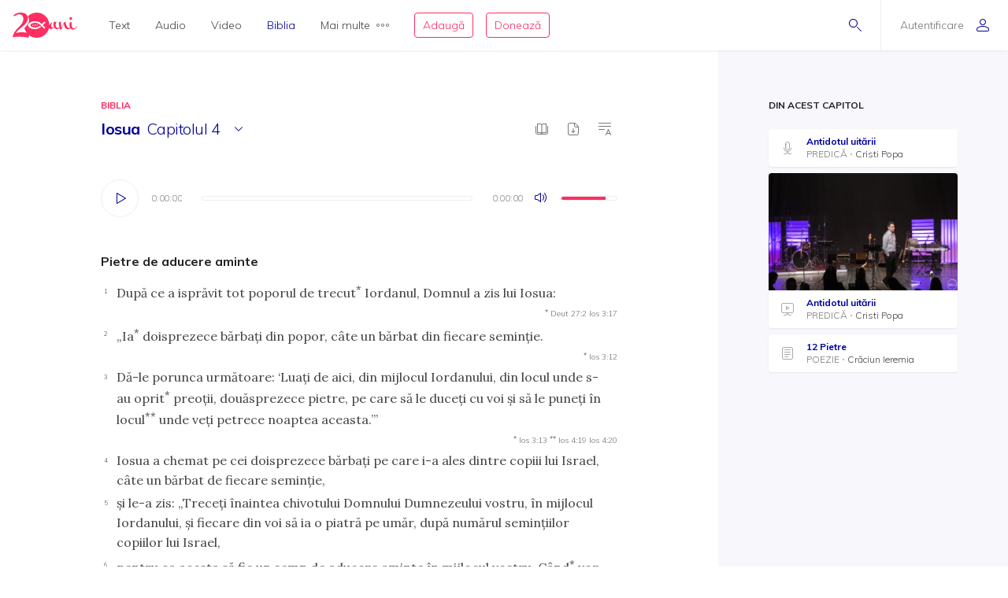

--- FILE ---
content_type: text/html; charset=utf-8
request_url: https://biblia.resursecrestine.ro/iosua/4/5
body_size: 29822
content:
<!DOCTYPE html>
<html xmlns="http://www.w3.org/1999/xhtml" xml:lang="ro" lang="ro">
    <head>
    			<meta name="title" content="Resursecrestine.ro" />
		<link rel="stylesheet" type="text/css" media="screen" href="/bootstrap/css/bootstrap.min.css" />
<link rel="stylesheet" type="text/css" media="screen" href="/css/jquery-ui-1.7.1.custom.css" />
<link rel="stylesheet" type="text/css" media="screen" href="/css/clearfix.css" />
<link rel="stylesheet" type="text/css" media="screen" href="/css/jquery.autocomplete.css" />
<link rel="stylesheet" type="text/css" media="screen" href="/css/design.css" />
<link rel="stylesheet" type="text/css" media="screen" href="/css/layout.css" />
<link rel="stylesheet" type="text/css" media="screen" href="/css/scss/rc.global.css" />
<link rel="stylesheet" type="text/css" media="screen" href="/css/pageflip.css" />
<link rel="stylesheet" type="text/css" media="screen" href="/css/blue.monday/jplayer.skin.css" />
<script type="text/javascript" src="/js/jquery-3.2.1.min.js"></script>
<script type="text/javascript" src="/js/jquery.cookie.js"></script>
<script type="text/javascript" src="/js/resurse.common.js"></script>
<script type="text/javascript" src="/js/rc.header.js"></script>
<script type="text/javascript" src="/js/resurse.ajax.js"></script>
<script type="text/javascript" src="/js/jquery.tooltip.js"></script>
<script type="text/javascript" src="/js/jquery.autocomplete.js"></script>
<script type="text/javascript" src="/js/resurse.ajax.autocomplete.js"></script>
<script type="text/javascript" src="/js/jquery.validate.js"></script>
<script type="text/javascript" src="/js/popper.min.js"></script>
<script type="text/javascript" src="/bootstrap/js/bootstrap.min.js"></script>
<script type="text/javascript" src="/js/jquery-ui.min.js"></script>
<script type="text/javascript" src="/js/pageflip.js"></script>
<script type="text/javascript" src="/js/jquery.jplayer.min.js"></script>
<script type="text/javascript" src="/js/audio-jplayer.js"></script>
<script type="text/javascript" src="/js/resurse.resize.js"></script>
<script type="text/javascript" src="/js/clipboard.min.js"></script>
<script type="text/javascript" src="/js/rc.bible.js"></script>
        <title>
                Iosua, 4:5 - Resurse Creștine
    </title>
<meta http-equiv="Content-Type" content="text/html; charset=utf-8" />
<meta name="title" content="    Iosua, 4:5" />
<meta name="wot-verification" content="38804db8db4f3fdc4e21"/>
<meta name="keywords" content="    Iosua, 4:5" />
<meta name="description" content="
    şi le-a zis: „Treceţi înaintea chivotului Domnului Dumnezeului vostru, în mijlocul Iordanului, şi fiecare din voi să ia o piatră pe umăr, după numărul seminţiilor copiilor lui Israel," />
<meta name="viewport" content="width=device-width, initial-scale=1, shrink-to-fit=no">
<meta name="theme-color" content="#00009C">
<meta property="og:site_name" content="Resurse Creștine" />
<meta property="og:url" content="https://biblia.resursecrestine.ro/iosua/4/5" />
<meta property="og:title" content="    Iosua, 4:5" />
<meta property="og:description" content="
    şi le-a zis: „Treceţi înaintea chivotului Domnului Dumnezeului vostru, în mijlocul Iordanului, şi fiecare din voi să ia o piatră pe umăr, după numărul seminţiilor copiilor lui Israel," />
<meta property="og:image" content="    https://www.resursecrestine.ro/uploads/biblia/236.png" />
<meta property="og:type" content="article" />

<link rel="image_src" href="    https://www.resursecrestine.ro/uploads/biblia/236.png" />
<link rel="manifest" href="manifest.json">

<meta name="google-site-verification" content="2NWLglkv7IEX6fYdUPatc7--QHgnqbHDZiGoNS8d2kU" />

<link rel="icon" href="/favicon.ico" />
<link rel="alternate" hreflang="ro" href="https://www.resursecrestine.ro" />
<link rel="alternate" title="Știrile Resurse Creștine" href="https://www.resursecrestine.ro/feed/stiri" type="application/rss+xml" />
<link rel="alternate" title="Jurnal de activitate" href="https://www.resursecrestine.ro/feed/jurnal" type="application/rss+xml" />
<link rel="search" type="application/opensearchdescription+xml" title="Resurse Creștine" href="/opensearch.xml" />
<script src="https://www.google.com/recaptcha/api.js" async defer></script>    </head>
    <body >
    <!-- HEADER Start -->
        
<header class="sticky-top">
    <div class="header row ">
        <div class="col-auto p-0 back-ios">
            <script>
                function backAway(){
                    if(history.length === 1){
                    } else {
                        history.back();
                    }
                }
            </script>
            <style>
                input.goback {
                    height: 100%;
                    padding: 0;
                    width: 48px;
                    background-color: transparent;
                    border: none;
                    background: url("data:image/svg+xml;charset=utf8,%3Csvg xmlns='http://www.w3.org/2000/svg' viewBox='0 0 16 16'%3E%3Cpath fill='%2300009C' d='M16 8.5c0 .276-.224.5-.5.5H1.707l3.146 3.146c.195.195.195.512 0 .707-.097.098-.225.147-.353.147s-.256-.049-.354-.146l-3.999-4c-.046-.046-.083-.102-.109-.163-.051-.122-.051-.26 0-.382.025-.062.062-.117.109-.163l3.999-3.999c.195-.195.512-.195.707 0s.195.512 0 .707L1.707 8H15.5c.276 0 .5.224.5.5z'/%3E%3C/svg%3E") no-repeat center center;
                    background-size: 16px 16px;
                }
            </style>
            <input type="button" class="d-flex align-items-center goback" value="" onClick="backAway()">
        </div>

        <div class="col-auto order-lg-1 rc-logo">
            <a href="https://stiri.resursecrestine.ro/313711/resurse-crestine-implineste-20-de-ani" class="d-flex align-items-center">
                <svg width="246" height="96" viewBox="0 0 246 96" fill="none" xmlns="http://www.w3.org/2000/svg">
                <path fill-rule="evenodd" clip-rule="evenodd" d="M92 5.9279e-05C118.6 5.9279e-05 140 21.4001 140 48.0001C140 48.0336 139.999 48.0673 139.999 48.1006C140.686 46.7904 141.55 45.4616 142.592 44.1143C145.716 40.0905 148.777 38.0782 151.774 38.0782C152.029 38.0784 152.156 38.1742 152.156 38.3653C152.156 38.5567 152.029 38.781 151.774 39.0362C150.435 39.7388 149.287 41.208 148.33 43.4434C147.437 45.6149 146.991 47.8503 146.991 50.1495C146.991 54.812 148.778 57.1435 152.349 57.1436C153.369 57.1435 154.325 56.8887 155.218 56.378C156.174 55.8032 156.747 55.0041 156.938 53.9825C156.11 51.7471 155.695 49.4153 155.695 46.9883C155.695 44.5615 155.791 42.5171 155.982 40.8565C156.493 37.3439 156.972 35.5871 157.418 35.587C157.61 35.204 159.331 35.0118 162.582 35.0118C165.898 35.0118 167.556 35.4914 167.557 36.4493C167.556 36.641 167.365 37.0243 166.982 37.5987C164.751 40.6644 163.634 43.8586 163.634 47.1797C163.634 50.5009 164.4 53.2484 165.931 55.42C167.525 57.5274 169.533 58.581 171.956 58.5811C174.128 58.5811 176.318 57.7313 178.528 56.0352C176.892 48.5431 176.07 43.4518 176.07 40.7608C176.07 37.8872 176.453 36.1939 177.218 35.6827C177.983 35.1718 179.195 34.9161 180.853 34.9161C182.509 34.9161 183.467 35.14 183.723 35.587C183.786 35.7147 183.817 35.9386 183.817 36.2579L183.723 38.5567C183.723 43.0917 184.901 50.1825 187.261 59.8272C191.023 46.1595 194.276 38.5901 197.018 37.1202C198.866 35.5235 200.589 34.7248 202.184 34.7247C202.693 34.7248 202.948 35.0124 202.948 35.587C202.948 36.1616 202.598 36.9281 201.896 37.8858C202.152 38.7161 202.502 40.0581 202.948 41.9102C203.458 43.7625 203.873 45.3281 204.191 46.6055C204.574 47.8829 205.116 49.3522 205.817 51.0128C206.519 52.6091 207.253 53.9186 208.018 54.9405C209.931 57.3674 212.354 58.581 215.287 58.5811C216.49 58.5811 217.698 58.3192 218.913 57.7989C217.452 54.6657 216.723 50.6789 216.723 45.8389C216.723 44.1146 216.881 41.9108 217.2 39.2286C217.2 38.654 217.488 38.2698 218.062 38.0782C221.886 36.5456 224.023 35.7797 224.471 35.7794C224.98 35.7796 225.235 36.0663 225.235 36.6407C224.789 39.2594 224.565 41.8466 224.565 44.4014C224.565 49.3194 225.395 53.2157 227.053 56.0899C228.711 58.9639 230.879 60.4012 233.557 60.4014C237.765 60.4013 242 56.5 244.33 51.1495L246 52.2999C244.5 55.5 242.038 59.1558 238.723 61.4551C235.407 63.8183 232.058 65.0001 228.679 65.0001C225.404 65 222.596 63.3809 220.255 60.1426C217.486 62.1663 214.587 63.1806 211.558 63.1807C208.561 63.1807 205.946 62.4774 203.714 61.0723C201.482 59.7311 199.792 57.9104 198.645 55.6114C196.54 51.3961 195.36 46.9246 195.104 42.1983C192.746 46.4138 190.609 52.0668 188.696 59.1563C188.186 61.0724 187.707 62.1577 187.261 62.4131C186.304 63.4988 184.87 64.0419 182.957 64.0421C181.044 64.042 180.088 63.8182 180.088 63.3712C179.979 62.4959 179.632 60.8259 179.056 58.3594C175.652 61.5717 172.043 63.1807 168.226 63.1807C163.698 63.1805 160.223 60.8481 157.8 56.1856C156.78 57.7185 155.122 59.156 152.826 60.4971C150.531 61.8384 148.362 62.5087 146.321 62.5089C142.405 62.5088 139.873 61.3461 138.722 59.0225C133.745 80.1559 114.781 96.0001 92 96.0001C81.0717 96.0001 71.0233 92.3524 62.9746 86.2256C62.7627 89.8101 61.1727 94.1294 60.1113 96.0001C50.9424 93.5725 41.8334 92.1188 30.5322 91.919C20.8093 91.7471 9.53132 91.8186 0 94.2256C0.585436 90.3464 1.6361 86.5697 3.15137 82.8965C4.66828 79.1286 6.91511 75.1364 9.8916 70.92C12.9719 66.7052 16.9928 62.0794 21.9541 57.044C27.019 52.0105 30.8794 47.6668 33.5352 44.0137C36.2962 40.2677 38.2231 36.7913 39.3154 33.585C40.4077 30.3789 40.9828 27.1162 41.04 23.7969C41.0809 21.4259 40.6565 18.9513 39.7676 16.3741C38.9822 13.7987 37.5164 11.5906 35.3701 9.75006C33.2255 7.81478 30.0798 6.80974 25.9326 6.73639C22.4076 6.67407 19.0773 7.32685 15.9424 8.6944C14.1828 9.48934 12.3652 10.6199 10.4893 12.084C8.08388 13.9614 4.60363 13.9509 2.51074 11.7305C7.4704 6.79005 12.348 3.60317 17.1436 2.16998C21.9407 0.641962 26.7763 -0.0792594 31.6494 0.00689522C37.7664 0.115087 42.7784 1.15276 46.6855 3.1192C50.5927 5.08568 53.452 7.69763 55.2627 10.9551C57.1787 14.1198 58.1047 17.5522 58.041 21.251C57.9723 25.2343 57.1273 29.1089 55.5068 32.8751C53.8879 36.5465 51.0708 40.5292 47.0557 44.8223C43.0422 49.0206 37.4089 53.9496 30.1553 59.6085C25.6348 63.1337 22.1587 66.2507 19.7266 68.959C17.2961 71.5725 15.0659 74.5688 13.0371 77.9483C17.5181 76.6994 21.4737 75.8679 24.9033 75.4542C28.333 75.0404 32.3812 74.8746 37.0469 74.9571C40.9868 75.0267 44.7154 75.3297 48.2324 75.8663C50.1803 76.1048 52.0206 76.4803 53.7539 76.9893C49.5985 71.5125 46.5912 65.1223 45.0889 58.1827C47.573 55.991 49.729 53.9486 51.5527 52.0528C55.6202 47.7308 58.474 43.7214 60.1143 40.0255C61.7561 36.2338 62.612 32.3326 62.6816 28.3223C62.7463 24.5985 61.8082 21.143 59.8672 17.9571C59.1981 16.7609 58.3863 15.6521 57.4346 14.629C66.1514 5.59991 78.3948 5.9279e-05 92 5.9279e-05ZM83.7998 33.0001C70.0001 33.6001 59.0003 40.2002 59 48.0001C59 56 69.9999 62.4 83.7998 63.0001H85.7998C94.1996 62.8001 102.2 59.8 108.6 54.2003L104.4 50.0001C99.2008 54.6001 92.7998 57.0001 85.7998 57.0001C75.9999 57 68 53 68 48.0001C68.0003 43.0002 76.0001 39.0001 85.7998 39.0001H86C93.8 39.0001 100.8 42.0005 106.2 47.4005L120.8 62.0001L125 57.7999L115.2 48.0001L125 38.0001L120.8 33.7999L111 43.5997L110.4 43.2003C103.8 36.6003 94.9998 33.0001 85.7998 33.0001H83.7998ZM87.209 42.8028C87.044 42.8028 86.886 42.8845 86.791 43.0284C85.7781 44.5692 85.0945 46.2325 84.5605 47.6544C84.0507 49.093 83.505 50.8021 83.292 52.6417C83.266 52.8715 83.4002 53.09 83.6182 53.169C83.6741 53.189 83.7321 53.1993 83.7891 53.1993C83.954 53.1993 84.112 53.1167 84.207 52.9737C85.2269 51.4268 85.9075 49.7655 86.4385 48.3458C86.9474 46.905 87.492 45.193 87.707 43.3604C87.7339 43.1295 87.5988 42.911 87.3799 42.8331C87.3239 42.8131 87.2659 42.8028 87.209 42.8028ZM78.6973 44.21C78.5493 44.21 78.4036 44.2776 78.3066 44.3985C77.4559 45.4603 76.9484 46.6396 76.5635 47.6514C76.2015 48.6843 75.8318 49.9125 75.8027 51.2784C75.7989 51.4932 75.9311 51.6857 76.1318 51.7589C76.1877 51.7788 76.2458 51.7891 76.3027 51.7891C76.4517 51.7891 76.5964 51.7216 76.6934 51.6016C77.5491 50.5368 78.0555 49.3585 78.4385 48.3477C78.7984 47.3128 79.1663 46.0824 79.1973 44.7227C79.2019 44.508 79.0699 44.3153 78.8682 44.2403C78.8123 44.2203 78.7541 44.2101 78.6973 44.21ZM94.6973 44.21C94.5493 44.21 94.4036 44.2776 94.3066 44.3985C93.4569 45.4603 92.9484 46.6396 92.5635 47.6514C92.2015 48.6843 91.8318 49.9125 91.8027 51.2784C91.7989 51.4932 91.9311 51.6857 92.1318 51.7589C92.1877 51.7788 92.2458 51.7891 92.3027 51.7891C92.4517 51.7891 92.5964 51.7216 92.6934 51.6016C93.5491 50.5368 94.0555 49.3585 94.4385 48.3477C94.7984 47.3128 95.1663 46.0824 95.1973 44.7227C95.2019 44.508 95.0699 44.3153 94.8682 44.2403C94.8123 44.2203 94.7541 44.2101 94.6973 44.21Z" fill="#FF2D61"/>
                <path d="M221.6 17.0001C223.003 17.0001 224.183 17.5431 225.14 18.629C226.16 19.7148 226.671 21.0248 226.671 22.5577C226.671 24.0903 226.16 25.3998 225.14 26.4854C224.183 27.5711 223.002 28.1133 221.6 28.1133C220.261 28.1131 219.113 27.5709 218.156 26.4854C217.2 25.3997 216.723 24.0902 216.723 22.5577C216.723 21.025 217.2 19.7146 218.156 18.629C219.112 17.5436 220.261 17.0003 221.6 17.0001Z" fill="#FF2D61"/>
                </svg>            </a>
        </div>

        <div class="rc-right-header col-auto order-lg-3 ml-auto d-flex align-items-center">
            <a class="rc-search-icon d-flex align-items-center">
                <span>
                    <svg  class="open-search show" version="1.1" xmlns="http://www.w3.org/2000/svg" xmlns:xlink="http://www.w3.org/1999/xlink" xmlns:a="http://ns.adobe.com/AdobeSVGViewerExtensions/3.0/"
                x="0px" y="0px" width="16px" height="16px" viewBox="0 0 16 16" style="enable-background:new 0 0 16 16;" xml:space="preserve">
                    <path d="M5.5,0C2.462,0,0,2.462,0,5.5C0,8.538,2.462,11,5.5,11S11,8.538,11,5.5C11,2.462,8.538,0,5.5,0z M5.5,10
                        C3.019,10,1,7.981,1,5.5S3.019,1,5.5,1S10,3.019,10,5.5S7.981,10,5.5,10z"/>
                    <path d="M15.854,15.146l-4.965-4.964c-0.195-0.195-0.512-0.195-0.707,0s-0.195,0.512,0,0.707l4.965,4.964
                        C15.244,15.951,15.372,16,15.5,16s0.256-0.049,0.354-0.146C16.049,15.658,16.049,15.342,15.854,15.146z"/>
                </svg>                    <svg  class="close-search" version="1.1" xmlns="http://www.w3.org/2000/svg" xmlns:xlink="http://www.w3.org/1999/xlink" xmlns:a="http://ns.adobe.com/AdobeSVGViewerExtensions/3.0/"
                x="0px" y="0px" width="16px" height="16px" viewBox="0 0 16 16" style="enable-background:new 0 0 16 16;" xml:space="preserve">
                    <path d="M13.854,13.146c0.195,0.195,0.195,0.512,0,0.707C13.756,13.951,13.628,14,13.5,14s-0.256-0.049-0.354-0.146L8,8.707
                        l-5.146,5.146C2.756,13.951,2.628,14,2.5,14s-0.256-0.049-0.354-0.146c-0.195-0.195-0.195-0.512,0-0.707L7.293,8L2.146,2.854
                        c-0.195-0.195-0.195-0.512,0-0.707s0.512-0.195,0.707,0L8,7.293l5.146-5.146c0.195-0.195,0.512-0.195,0.707,0s0.195,0.512,0,0.707
                        L8.707,8L13.854,13.146z"/>
                </svg>                </span>
<!--                <img class="help-img help-cautare" src="/images/svg-cautare@3x.png">-->
            </a>

            <div class="rc-usermenu col-auto order-lg-3 d-flex align-items-center">
                                    <a class="no-user d-flex align-items-center" href="https://www.resursecrestine.ro/autentificare">
                        <span class="d-none d-lg-block">Autentificare</span><svg version="1.1" xmlns="http://www.w3.org/2000/svg" xmlns:xlink="http://www.w3.org/1999/xlink" xmlns:a="http://ns.adobe.com/AdobeSVGViewerExtensions/3.0/"
                x="0px" y="0px" width="16px" height="16px" viewBox="0 0 16 16" style="enable-background:new 0 0 16 16;" xml:space="preserve">
                    <path d="M8,8c2.209,0,4-1.791,4-4c0-2.209-1.791-4-4-4S4,1.791,4,4C4,6.209,5.791,8,8,8z M8,1c1.654,0,3,1.346,3,3
                        c0,1.654-1.346,3-3,3S5,5.654,5,4C5,2.346,6.346,1,8,1z M8,9c-4.418,0-8,2.067-8,4v1c0,1.105,0.895,2,2,2h12c1.105,0,2-0.895,2-2
                        c0,0,0-0.75,0-1C16,11.067,12.418,9,8,9z M15,14c0,0.551-0.449,1-1,1H2c-0.551,0-1-0.449-1-1v-1c0-1.03,2.726-3,7-3s7,1.97,7,3V14z"/>
                </svg>                    </a>
                <!--                <img class="help-img help-user" src="/images/svg-user@3x.png">-->
            </div>

            <button type="button" class="navbar-toggler rc-menu-toggler d-block d-lg-none" data-toggle="collapse" data-target="#navbarNavDropdown" aria-controls="navbarNavDropdown" aria-expanded="false" aria-label="Toggle navigation">
                <svg version="1.1" xmlns="http://www.w3.org/2000/svg" xmlns:xlink="http://www.w3.org/1999/xlink" xmlns:a="http://ns.adobe.com/AdobeSVGViewerExtensions/3.0/"
                x="0px" y="0px" width="16px" height="16px" viewBox="0 0 16 16" style="enable-background:new 0 0 16 16;" xml:space="preserve">
                    <path d="M15.5,9h-15C0.224,9,0,8.776,0,8.5S0.224,8,0.5,8h15C15.776,8,16,8.224,16,8.5S15.776,9,15.5,9z M8,13.5
                        C8,13.224,7.776,13,7.5,13h-7C0.224,13,0,13.224,0,13.5S0.224,14,0.5,14h7C7.776,14,8,13.776,8,13.5z M12,3.5
                        C12,3.224,11.776,3,11.5,3h-11C0.224,3,0,3.224,0,3.5S0.224,4,0.5,4h11C11.776,4,12,3.776,12,3.5z"/>
                </svg>            </button>
        </div>

        <div class="col-12 col-lg order-lg-2 rc-menu">
            
<nav class="navbar navbar-expand-lg d-none">
	<button type="button" class="navbar-toggler user-menu-toggler" data-toggle="collapse" data-target="#navbarNavUser" aria-controls="navbarNavUser" aria-expanded="false" aria-label="Toggle navigation">
		<div class="menu-user-photo ">
							<svg version="1.1" xmlns="http://www.w3.org/2000/svg" xmlns:xlink="http://www.w3.org/1999/xlink" xmlns:a="http://ns.adobe.com/AdobeSVGViewerExtensions/3.0/"
                x="0px" y="0px" width="16px" height="16px" viewBox="0 0 16 16" style="enable-background:new 0 0 16 16;" xml:space="preserve">
                    <path d="M8,8c2.209,0,4-1.791,4-4c0-2.209-1.791-4-4-4S4,1.791,4,4C4,6.209,5.791,8,8,8z M8,1c1.654,0,3,1.346,3,3
                        c0,1.654-1.346,3-3,3S5,5.654,5,4C5,2.346,6.346,1,8,1z M8,9c-4.418,0-8,2.067-8,4v1c0,1.105,0.895,2,2,2h12c1.105,0,2-0.895,2-2
                        c0,0,0-0.75,0-1C16,11.067,12.418,9,8,9z M15,14c0,0.551-0.449,1-1,1H2c-0.551,0-1-0.449-1-1v-1c0-1.03,2.726-3,7-3s7,1.97,7,3V14z"/>
                </svg>					</div>
	</button>
</nav>

<nav class="navbar navbar-expand-lg">
  	<div class="collapse navbar-collapse" id="navbarNavDropdown">
		<ul class="navbar-nav">
			<li class="nav-item dropdown">
				<a class="nav-link dropdown-toggle" href="#" id="navbarDropdownMenuLink" data-toggle="dropdown" aria-haspopup="true" aria-expanded="false">
					Text
				</a>
				<div class="dropdown-menu text" aria-labelledby="navbarDropdownMenuLink">
					<div class="row m-0">
						<div class="col-md col-menu">
							<button class="dropdown-header back d-block d-lg-none">Text</button>
							<a class="dropdown-item featured-item" href="https://www.resursecrestine.ro/acorduri">Acorduri</a>
							<a class="dropdown-item featured-item" href="https://www.resursecrestine.ro/cantece">Cântece</a>
							<a class="dropdown-item featured-item" href="https://www.resursecrestine.ro/editoriale">Editoriale</a>
							<a class="dropdown-item featured-item" href="https://www.resursecrestine.ro/poezii">Poezii</a>
							<a class="dropdown-item featured-item" href="https://www.resursecrestine.ro/devotionale">Devoționale</a>
						</div>
						<div class="col-md col-menu">
							<a class="dropdown-item" href="https://www.resursecrestine.ro/biografii">Biografii</a>
							<a class="dropdown-item" href="https://www.resursecrestine.ro/carti">Cărți</a>
							<a class="dropdown-item" href="https://www.resursecrestine.ro/cugetari">Cugetări</a>
							<a class="dropdown-item" href="https://www.resursecrestine.ro/dezbateri">Dezbateri</a>
							<a class="dropdown-item" href="https://www.resursecrestine.ro/eseuri">Eseuri</a>
							<a class="dropdown-item" href="https://www.resursecrestine.ro/jocuri">Jocuri</a>
							<a class="dropdown-item" href="https://www.resursecrestine.ro/lectia-zilnica">Lecția zilnică</a>
							<a class="dropdown-item" href="https://www.resursecrestine.ro/maxime">Maxime</a>
							<a class="dropdown-item" href="https://www.resursecrestine.ro/marturii">Mărturii</a>
						</div>
						<div class="col-md col-menu">
							<a class="dropdown-item" href="https://www.resursecrestine.ro/partituri">Partituri</a>
							<a class="dropdown-item" href="https://www.resursecrestine.ro/predici">Predici</a>
							<a class="dropdown-item" href="https://www.resursecrestine.ro/powerpoint">Powerpoint</a>
							<a class="dropdown-item" href="https://www.resursecrestine.ro/reviste">Reviste</a>
							<a class="dropdown-item" href="https://www.resursecrestine.ro/schite">Schițe</a>
							<a class="dropdown-item" href="https://www.resursecrestine.ro/studii">Studii</a>
							<a class="dropdown-item" href="https://www.resursecrestine.ro/scenete">Scenete</a>
							<a class="dropdown-item" href="https://www.resursecrestine.ro/versete">Versete</a>
							<a class="dropdown-item" href="https://www.resursecrestine.ro/cereri-resurse">Cereri</a>
						</div>
						<div class="col-md banner-placeholder">
                            <a href="https://www.resursecrestine.ro///">
                                <div class="rc-banner" style="background-image: url(https://www.resursecrestine.ro/images/design/text-menu-image.jpg)">
                                    <span class="color-overlay" style="background-color: #00009C;"></span>
                                    <span class="banner-title"></span>
                                    <span class="banner-subtitle"></span>
                                    <span class="banner-info"> text</span>
                                </div>
                            </a>
						</div>
					</div>
				</div>
			</li>

			<li class="nav-item dropdown">
				<a class="nav-link dropdown-toggle" href="#" id="navbarDropdownMenuLink" data-toggle="dropdown" aria-haspopup="true" aria-expanded="false">
					Audio
				</a>
				<div class="dropdown-menu audio" aria-labelledby="navbarDropdownMenuLink">
					<div class="row m-0">
						<div class="col-md col-menu">
							<button class="dropdown-header back d-block d-lg-none">Audio</button>
							<a class="dropdown-item featured-item" href="https://audio.resursecrestine.ro/cantece">Cântece</a>
							<a class="dropdown-item featured-item" href="https://audio.resursecrestine.ro/predici">Predici</a>
							<a class="dropdown-item featured-item" href="https://audio.resursecrestine.ro/biblia">Biblia audio</a>
						</div>
						<div class="col-md col-menu">
							<a class="dropdown-item" href="https://audio.resursecrestine.ro/marturii">Mărturii</a>
							<a class="dropdown-item" href="https://audio.resursecrestine.ro/midi">Midi</a>
							<a class="dropdown-item" href="https://audio.resursecrestine.ro/negative">Negative</a>
							<a class="dropdown-item" href="https://audio.resursecrestine.ro/poezii">Poezii</a>
							<a class="dropdown-item" href="https://audio.resursecrestine.ro/carti">Cărți</a>
							<a class="dropdown-item" href="https://audio.resursecrestine.ro/conferinte">Conferințe</a>
							<a class="dropdown-item" href="https://audio.resursecrestine.ro/emisiuni">Emisiuni</a>
							<a class="dropdown-item" href="https://audio.resursecrestine.ro/meditatii">Meditații</a>
							<a class="dropdown-item" href="https://audio.resursecrestine.ro/povestiri">Povestiri</a>
						</div>
						<div class="col-md col-menu">
						</div>
						<div class="col-md banner-placeholder">
                            <a href="https://audio.resursecrestine.ro/emisiuni/315730/68-colindele-autohtone-romanesti_geneza-unor-compozitii_monica-turtoi">
                                <div class="rc-banner" style="background-image: url(https://www.resursecrestine.ro/images/design/audio-menu-image.jpg)">
                                    <span class="color-overlay" style="background-color: #FF2D61;"></span>
                                    <span class="banner-title">68 - Colindele autohtone romanesti_Geneza unor compozitii_Monica Turtoi</span>
                                    <span class="banner-subtitle">Radio Vocea Evangheliei Cluj</span>
                                    <span class="banner-info">Emisiune radio audio</span>
                                </div>
                            </a>
						</div>
					</div>
				</div>
			</li>

			<li class="nav-item dropdown">
				<a class="nav-link dropdown-toggle" href="#" id="navbarDropdownMenuLink" data-toggle="dropdown" aria-haspopup="true" aria-expanded="false">
					Video
				</a>
				<div class="dropdown-menu video" aria-labelledby="navbarDropdownMenuLink">
					<div class="row m-0">
						<div class="col-md col-menu">
							<button class="dropdown-header back d-block d-lg-none">Video</button>
							<a class="dropdown-item featured-item" href="https://video.resursecrestine.ro/predici">Predici</a>
							<a class="dropdown-item featured-item" href="https://video.resursecrestine.ro/emisiuni">Emisiuni</a>
						</div>
						<div class="col-md col-menu">
							<a class="dropdown-item" href="https://video.resursecrestine.ro/dezbateri">Dezbateri</a>
							<a class="dropdown-item" href="https://video.resursecrestine.ro/marturii">Mărturii</a>
							<a class="dropdown-item" href="https://video.resursecrestine.ro/meditatii">Meditații</a>
							<a class="dropdown-item" href="https://video.resursecrestine.ro/misiune">Misiune</a>
							<a class="dropdown-item" href="https://video.resursecrestine.ro/studii">Studii</a>
						</div>
						<div class="col-md col-menu">
						</div>
						<div class="col-md banner-placeholder">
                            <a href="https://video.resursecrestine.ro///">
                                <div class="rc-banner" style="background-image: url(https://www.resursecrestine.ro);">
                                    <span class="color-overlay" style="background-color: #00009C;"></span>
                                    <span class="banner-title"></span>
                                    <span class="banner-subtitle"></span>
                                    <span class="banner-info"> video</span>
                                </div>
                            </a>
						</div>
					</div>
				</div>
			</li>

			<li class="nav-item dropdown active">
				<a class="nav-link dropdown-toggle" href="#" id="navbarDropdownMenuLink" data-toggle="dropdown" aria-haspopup="true" aria-expanded="false">
					Biblia
				</a>
				<div class="dropdown-menu biblia" aria-labelledby="navbarDropdownMenuLink">
					<div class="row m-0">
						<div class="col-md col-menu">
							<button class="dropdown-header back d-block d-lg-none">Biblia</button>
							<a class="dropdown-item featured-item" href="/">Citește Biblia</a>
							<a class="dropdown-item featured-item" href="https://audio.resursecrestine.ro/biblia">Biblia audio</a>
							<a class="dropdown-item featured-item" href="https://www.resursecrestine.ro/proiectie-online/#!/biblia">Proiectează Biblia</a>
							<a class="dropdown-item featured-item" href="https://www.resursecrestine.ro/carti/60376/biblia-scanata-traducerea-dumitru-cornilescu">Descarcă Biblia scanată</a>
						</div>
						<div class="col-md col-menu">
							<a class="dropdown-item" href="https://www.resursecrestine.ro/concurs-biblic">Concurs biblic</a>
							<a class="dropdown-item" href="/joc-biblic">Joc biblic</a>
							<a class="dropdown-item" href="/pasajul-zilei">Pasajul zilnic</a>
							<a class="dropdown-item" href="/planuri-de-citire-intr-un-an">Planuri de citire</a>
							<a class="dropdown-item" href="/intrebari-concurs-biblic">Întrebări concurs și joc biblic</a>
						</div>
						<div class="col-md col-menu">
						</div>
						<div class="col-md featured-placeholder" style="background-image: url(https://www.resursecrestine.ro/images/design/bible-menu-image.jpg)">
							<div class="row m-0">
								<div class="col-md col-menu col-bible">
									<a class="dropdown-item" href="/psalmii">Psalmii</a>
									<a class="dropdown-item" href="/geneza">Geneza</a>
									<a class="dropdown-item" href="/matei">Matei</a>
									<a class="dropdown-item" href="/ioan">Ioan</a>
									<a class="dropdown-item" href="/proverbele">Proverbele</a>
									<a class="dropdown-item" href="/luca">Luca</a>
									<a class="dropdown-item" href="/romani">Romani</a>
									<a class="dropdown-item" href="/1-corinteni">1 Corinteni</a>
									<a class="dropdown-item" href="/apocalipsa">Apocalipsa</a>
									<a class="dropdown-item" href="/isaia">Isaia</a>
									<a class="dropdown-item" href="/faptele-apostolilor">Faptele apostolilor</a>
									<a class="dropdown-item" href="/deuteronomul">Deuteronomul</a>
									<a class="dropdown-item" href="/efeseni">Efeseni</a>
								</div>
							</div>
						</div>
					</div>
				</div>
			</li>

			<li class="nav-item dropdown">
				<a class="nav-link dropdown-toggle d-flex align-items-center" href="#" id="navbarDropdownMenuLink" data-toggle="dropdown" aria-haspopup="true" aria-expanded="false">
					Mai multe<svg version="1.1" xmlns="http://www.w3.org/2000/svg" xmlns:xlink="http://www.w3.org/1999/xlink" xmlns:a="http://ns.adobe.com/AdobeSVGViewerExtensions/3.0/"
                x="0px" y="0px" width="16px" height="4px" viewBox="0 0 16 4" style="enable-background:new 0 0 16 4;" xml:space="preserve">
                    <path d="M2,0C0.897,0,0,0.897,0,2s0.897,2,2,2s2-0.897,2-2S3.103,0,2,0z M2,3C1.449,3,1,2.551,1,2s0.449-1,1-1s1,0.449,1,1
                        S2.551,3,2,3z M14,0c-1.103,0-2,0.897-2,2s0.897,2,2,2s2-0.897,2-2S15.103,0,14,0z M14,3c-0.551,0-1-0.449-1-1s0.449-1,1-1
                        s1,0.449,1,1S14.551,3,14,3z M8,0C6.897,0,6,0.897,6,2s0.897,2,2,2s2-0.897,2-2S9.103,0,8,0z M8,3C7.449,3,7,2.551,7,2s0.449-1,1-1
                        s1,0.449,1,1S8.551,3,8,3z"/>
                </svg>				</a>
				<div class="dropdown-menu more" aria-labelledby="navbarDropdownMenuLink">
					<div class="row m-0">
						<div class="col-md col-menu">
							<button class="dropdown-header back d-block d-lg-none">Mai multe...</button>
							<h6 class="dropdown-header">Stiri</h6>
							<a class="dropdown-item" href="https://stiri.resursecrestine.ro/">Toate știrile</a>
							<a class="dropdown-item" href="https://stiri.resursecrestine.ro/anunturi">Anunțuri</a>
							<a class="dropdown-item" href="https://stiri.resursecrestine.ro/audio">Audio</a>
							<a class="dropdown-item" href="https://stiri.resursecrestine.ro/diverse">Diverse</a>
							<a class="dropdown-item" href="https://stiri.resursecrestine.ro/editoriale">Editoriale</a>
							<a class="dropdown-item" href="https://stiri.resursecrestine.ro/evenimente">Evenimente</a>
							<a class="dropdown-item" href="https://stiri.resursecrestine.ro/international">Internațional</a>
							<a class="dropdown-item" href="https://stiri.resursecrestine.ro/interviuri">Interviuri</a>
							<a class="dropdown-item" href="https://stiri.resursecrestine.ro/misiune">Misiune</a>
							<a class="dropdown-item" href="https://stiri.resursecrestine.ro/prizonieri-pentru-christos">Prizonieri pentru Christos</a>
							<a class="dropdown-item" href="https://stiri.resursecrestine.ro/recenzii-carti">Recenzii cărți</a>
							<a class="dropdown-item" href="https://stiri.resursecrestine.ro/resurse-crestine">Resurse Creștine</a>
							<a class="dropdown-item" href="https://stiri.resursecrestine.ro/semnele-sfarsitului">Semnele sfârșitului</a>
							<a class="dropdown-item" href="https://stiri.resursecrestine.ro/stiri-din-israel">Știri din Israel</a>
													</div>

						<div class="col-md col-menu">
							<h6 class="dropdown-header">Felicitari</h6>
							<a class="dropdown-item" href="https://felicitari.resursecrestine.ro/">Toate felicitările</a>
							<a class="dropdown-item" href="https://felicitari.resursecrestine.ro/1-martie">1 Martie</a>
							<a class="dropdown-item" href="https://felicitari.resursecrestine.ro/8-martie">8 Martie</a>
							<a class="dropdown-item" href="https://felicitari.resursecrestine.ro/anul-nou">Anul Nou</a>
							<a class="dropdown-item" href="https://felicitari.resursecrestine.ro/binecuvantare">Binecuvântare</a>
							<a class="dropdown-item" href="https://felicitari.resursecrestine.ro/rusalii">Cincizecime</a>
							<a class="dropdown-item" href="https://felicitari.resursecrestine.ro/craciun">Crăciun</a>
							<a class="dropdown-item" href="https://felicitari.resursecrestine.ro/diverse">Diverse</a>
							<a class="dropdown-item" href="https://felicitari.resursecrestine.ro/dragoste">Dragoste</a>
							<a class="dropdown-item" href="https://felicitari.resursecrestine.ro/incurajare">Încurajare</a>
							<a class="dropdown-item" href="https://felicitari.resursecrestine.ro/multumire">Mulțumire</a>
							<a class="dropdown-item" href="https://felicitari.resursecrestine.ro/paste">Paște</a>
							<a class="dropdown-item" href="https://felicitari.resursecrestine.ro/prietenie">Prietenie</a>
							<a class="dropdown-item" href="https://felicitari.resursecrestine.ro/roada-duhului">Roada Duhului</a>
							<a class="dropdown-item" href="https://felicitari.resursecrestine.ro/versete">Versete</a>
							<a class="dropdown-item" href="https://felicitari.resursecrestine.ro/versete-nt">Versete NT</a>
							<a class="dropdown-item" href="https://felicitari.resursecrestine.ro/zi-de-nastere">Zi de naștere</a>
						</div>

						<div class="col-md col-menu">
							<h6 class="dropdown-header">Diverse</h6>
							<a class="dropdown-item" href="https://www.resursecrestine.ro/proiectie-online/">Proiecție online</a>
							<a class="dropdown-item" href="https://www.resursecrestine.ro/linkuri">Linkuri</a>
							<a class="dropdown-item" href="https://www.resursecrestine.ro/programe-crestine">Programe creștine</a>
							<a class="dropdown-item" href="https://www.resursecrestine.ro/recenzii/aparitii-carti">Recenzii cărți</a>
							<a class="dropdown-item" href="https://www.resursecrestine.ro/sarbatori/nasterea-domnului-si-anul-nou">Resurse de sărbători</a>
							<a class="dropdown-item" href="https://www.resursecrestine.ro/sarbatori/paste">Resurse de Paște</a>
							<a class="dropdown-item" href="https://www.resursecrestine.ro/web-api">Servicii web</a>
						</div>

						<div class="col-md featured-placeholder">
							<div class="row m-0">
								<div class="col-md col-menu col-concurs">
									<h6 class="dropdown-header">Concurs</h6>
																																				<a class="dropdown-item" href="https://www.resursecrestine.ro/concurs-biblic">Concurs biblic</a>
									<a class="dropdown-item" href="/joc-biblic">Joc biblic</a>
									<a class="dropdown-item" href="/intrebari-concurs-biblic">Întrebări concurs și joc biblic</a>
								</div>

								<div class="col-md col-menu">
									<h6 class="dropdown-header">Contact</h6>
									<a class="dropdown-item" href="https://www.resursecrestine.ro/despre-noi">Despre noi</a>
									<a class="dropdown-item" href="https://www.resursecrestine.ro/contact">Contactați-ne</a>
									<a class="dropdown-item" href="https://www.resursecrestine.ro/consiliere-spirituala">Consiliere spirituală</a>
									<a class="dropdown-item" href="https://www.resursecrestine.ro/cerere-rugaciune">Cerere de rugăciune</a>
									<a class="dropdown-item" href="https://www.resursecrestine.ro/cartea-de-oaspeti">Cartea de oaspeți</a>
									<a class="dropdown-item" href="https://www.resursecrestine.ro/motivatie">Motivație</a>
									<a class="dropdown-item" href="https://www.resursecrestine.ro/intrebari-frecvente">Întrebări frecvente</a>
<!--									<a class="btn btn-block rc-btn-primary-outline" href="--><!--">Donează</a>-->
								</div>
							</div>
						</div>
					</div>
				</div>
			</li>

			<li class="nav-item dropdown d-flex align-items-center  ">
				<button class="btn rc-btn-primary-outline btn-add-resources dropdown-toggle" href="#" id="navbarDropdownMenuLink" data-toggle="dropdown" aria-haspopup="true" aria-expanded="false">
					Adaugă
				</button>
				<div class="dropdown-menu more " aria-labelledby="navbarDropdownMenuLink">
					<div class="row m-0">
						<div class="col-md col-menu">
							<button class="dropdown-header back d-block d-lg-none">Adaugă</button>
														<a class="dropdown-item" href="https://www.resursecrestine.ro/cum-sa-adaugi-resurse">Cum să adaugi resurse</a>
							<a class="dropdown-item" href="https://www.resursecrestine.ro/adauga-cerere">Cerere</a>
							<a class="dropdown-item" href="https://www.resursecrestine.ro/biografii/adauga">Biografie</a>
							<a class="dropdown-item" href="https://www.resursecrestine.ro/cantece/adauga">Cântec</a>
							<a class="dropdown-item" href="https://www.resursecrestine.ro/acorduri/adauga">Cântec cu acord</a>
							<a class="dropdown-item" href="https://www.resursecrestine.ro/cugetari/adauga">Cugetare</a>
							<a class="dropdown-item" href="https://www.resursecrestine.ro/devotionale/adauga">Devoțional</a>
							<a class="dropdown-item" href="https://www.resursecrestine.ro/eseuri/adauga">Eseu</a>
							<a class="dropdown-item" href="https://www.resursecrestine.ro/linkuri/adauga">Link</a>
							<a class="dropdown-item" href="https://www.resursecrestine.ro/maxime/adauga">Maximă</a>
							<a class="dropdown-item" href="https://www.resursecrestine.ro/marturii/adauga">Mărturie</a>
							<a class="dropdown-item" href="https://www.resursecrestine.ro/poezii/adauga">Poezie</a>
							<a class="dropdown-item" href="https://www.resursecrestine.ro/predici/adauga">Predică</a>
							<a class="dropdown-item" href="https://www.resursecrestine.ro/schite/adauga">Schiță</a>
							<a class="dropdown-item" href="https://stiri.resursecrestine.ro/adauga" >Știre</a>
							<a class="dropdown-item" href="https://www.resursecrestine.ro/studii/adauga">Studiu</a>
						</div>

						<div class="col-md col-menu">
							<h6 class="dropdown-header">&nbsp;</h6>
																																																																																										</div>

						
											</div>
				</div>
			</li>
            <li class="nav-item dropdown d-flex align-items-center">
                <a class="btn rc-btn-primary-outline btn-add-resources donatii-menu-link" href="https://www.resursecrestine.ro/donatii">Donează</a>
			</li>
		</ul>
  	</div>
</nav>        </div>
    </div>

    <div class="rc-search-container">
        
<form class="form-row align-items-center m-0" action="https://www.resursecrestine.ro/searching" method="post">
    <div  class="col-12 col-sm p-0">
        <input type="text" name="search_text" value="" placeholder="Caută..." tabindex="-1" autocomplete="off" id="search_text" class="form-control form-control-sm input-search ac-input" />    </div>
    <div  class="form-row col-12 col-sm-auto p-0 m-0 container-search-more">
        <div class="col-5 col-sm-auto container-search-in">
            <select name="search_in" class="form-control custom-select" id="search_in">
<option value="0">Toate resursele</option>
<option value="16" selected="selected">Biblia</option>
<option value="36">Știri</option>
<optgroup label="Resurse text"><option value="7">Poezii</option>
<option value="2">Cântece</option>
<option value="1">Acorduri</option>
<option value="15">Partituri</option>
<option value="5">Eseuri</option>
<option value="3">Devoționale</option>
<option value="47">Dezbateri</option>
<option value="10">Predici</option>
<option value="8">Schițe</option>
<option value="6">Maxime</option>
<option value="46">Cugetări</option>
<option value="9">Studii</option>
<option value="11">Cărti</option>
<option value="12">Powerpoint</option>
<option value="14">Reviste</option>
<option value="4">Editoriale</option>
<option value="42">Biografii</option>
<option value="41">Versete</option></optgroup>
<optgroup label="Resurse audio"><option value="18">Cântece mp3</option>
<option value="17">Predici mp3</option>
<option value="19">Emisiuni radio</option>
<option value="20">Mărturii</option>
<option value="24">Carți audio</option>
<option value="22">Poezii recitate</option>
<option value="21">Povestiri biblice</option>
<option value="25">Midi</option>
<option value="23">Conferințe</option>
<option value="26">Negative</option>
<option value="27">Biblia audio</option></optgroup>
<optgroup label="Resurse video"><option value="30">Predici</option>
<option value="29">Mărturii</option>
<option value="31">Studii</option>
<option value="33">Misiune</option>
<option value="40">Meditații</option>
<option value="28">Emisiuni</option>
<option value="48">Dezbateri</option></optgroup>
<optgroup label="Resurse copii"><option value="37">Jocuri</option>
<option value="39">Lecția zilnică</option></optgroup>
</select>        </div>
        <div class="col-5 col-sm-auto container-search-by">
            <select name="search_by" class="form-control custom-select" id="search_by">
<option value="titlu">Titlu</option>
<option value="autor">Autor</option>
<option value="album">Album/Volum</option>
<option value="tematica">Tematica</option>
<option value="continut">Continut</option>
</select>        </div>
        <div class="col-2 col-sm-auto container-search-button">
            <button id="search-button" class="btn rc-btn-primary btn-sm btn-block" type="submit">
                <svg xmlns="http://www.w3.org/2000/svg" width="16" height="16" fill="currentColor" class="bi bi-search" viewBox="0 0 16 16">
                    <path d="M11.742 10.344a6.5 6.5 0 1 0-1.397 1.398h-.001c.03.04.062.078.098.115l3.85 3.85a1 1 0 0 0 1.415-1.414l-3.85-3.85a1.007 1.007 0 0 0-.115-.1zM12 6.5a5.5 5.5 0 1 1-11 0 5.5 5.5 0 0 1 11 0z"/>
                </svg>
                <span id="search-button-text">Caută</span>
            </button>
        </div>
    </div>
    <input type="hidden" value="" id="search_by_field" name="search_by_field">
</form>    </div>

<!--    <img class="help-img help-meniu" src="/images/svg-meniu@3x.png">-->
</header>

<!-- <div class="help">-->
<!--     <div class="help-content">-->
<!--         <p>-->
<!--            Interfața site-ului a fost îmbunătățită și mai sus vedeți săgeți care indică unde se află acum fiecare-->
<!--            element principal de navigare și căutare.-->
<!--         </p>-->
<!--         <button id="quit-help" class="btn btn-block rc-btn-secondary">Multumesc, inchide!</button>-->
<!--     </div>-->
<!--</div>-->    <!-- HEADER End -->

    <div class="container-fluid">
        <div class="row">
            <div class="col-12 col-md p-0">
                <div class="bible">
                    




<script type="text/javascript">
    $(document).ready(function() {
        window.carteInitiala = 'iosua';
        window.capitolInitial = 4;
    });

    function getShareDetails() {
        var t = '';
        var txt = '';
        var u = window.location.href;
        return {
            title: t,
            text: txt,
            url: u
        };
    }
    function shareURL() {
        if (navigator.share) {
            navigator.share(getShareDetails());
        }
    }

    selectMultipleVerses = true;
</script>

<div class="row">
    <div class="col">
        <h6 class="section-breadcrumb">Biblia</h6>
    </div>
</div>

<div class="row">
    <div class="col">
        <div class="dropdown rc-bible-nav" id="dropdownBiblia">
            <button type="button" id="indexBiblia" class="current-position" data-toggle="dropdown" aria-haspopup="true" aria-expanded="false">
                <h1 class="d-flex align-items-center">
                    <span id="titlu-carte">Iosua</span>
                    <span class="current-chapter"><span class="d-none d-lg-inline">Capitolul </span><span id="capitol-carte">4</span></span>
                    <svg xmlns="http://www.w3.org/2000/svg" xmlns:xlink="http://www.w3.org/1999/xlink" 
                    x="0px" y="0px" viewBox="0 0 32 32" style="enable-background:new 0 0 32 32;" xml:space="preserve">
                        <path d="M20.854,14.104l-4.5,4.5C16.256,18.701,16.128,18.75,16,18.75s-0.256-0.049-0.354-0.146l-4.5-4.5
                            c-0.195-0.195-0.195-0.512,0-0.707s0.512-0.195,0.707,0L16,17.543l4.146-4.146c0.195-0.195,0.512-0.195,0.707,0
                            S21.049,13.908,20.854,14.104z"/>
                </svg>                </h1>
            </button>
            <div class="dropdown-menu rc-bible-index" aria-labelledby="indexBiblia">
                <div id="books-index" class="d-flex">
    <ul class="col-index-books col-auto" style="overflow-y: scroll; -webkit-overflow-y: scroll; -webkit-overflow-scrolling: touch;">
                                <li class="">
                <a href="#" class="geneza">Geneza</a>
            </li>
                                <li class="">
                <a href="#" class="exodul">Exodul</a>
            </li>
                                <li class="">
                <a href="#" class="leviticul">Leviticul</a>
            </li>
                                <li class="">
                <a href="#" class="numeri">Numeri</a>
            </li>
                                <li class="">
                <a href="#" class="deuteronomul">Deuteronomul</a>
            </li>
                                <li class="active">
                <a href="#" class="iosua">Iosua</a>
            </li>
                                <li class="">
                <a href="#" class="judecatorii">Judecatorii</a>
            </li>
                                <li class="">
                <a href="#" class="rut">Rut</a>
            </li>
                                <li class="">
                <a href="#" class="1-samuel">1 Samuel</a>
            </li>
                                <li class="">
                <a href="#" class="2-samuel">2 Samuel</a>
            </li>
                                <li class="">
                <a href="#" class="1-imparati">1 Imparati</a>
            </li>
                                <li class="">
                <a href="#" class="2-imparati">2 Imparati</a>
            </li>
                                <li class="">
                <a href="#" class="1-cronici">1 Cronici</a>
            </li>
                                <li class="">
                <a href="#" class="2-cronici">2 Cronici</a>
            </li>
                                <li class="">
                <a href="#" class="ezra">Ezra</a>
            </li>
                                <li class="">
                <a href="#" class="neemia">Neemia</a>
            </li>
                                <li class="">
                <a href="#" class="estera">Estera</a>
            </li>
                                <li class="">
                <a href="#" class="iov">Iov</a>
            </li>
                                <li class="">
                <a href="#" class="psalmii">Psalmii</a>
            </li>
                                <li class="">
                <a href="#" class="proverbele">Proverbele</a>
            </li>
                                <li class="">
                <a href="#" class="eclesiastul">Eclesiastul</a>
            </li>
                                <li class="">
                <a href="#" class="cantarea-cantarilor">Cantarea cantarilor</a>
            </li>
                                <li class="">
                <a href="#" class="isaia">Isaia</a>
            </li>
                                <li class="">
                <a href="#" class="ieremia">Ieremia</a>
            </li>
                                <li class="">
                <a href="#" class="plangerile-lui-ieremia">Plangerile lui Ieremia</a>
            </li>
                                <li class="">
                <a href="#" class="ezechiel">Ezechiel</a>
            </li>
                                <li class="">
                <a href="#" class="daniel">Daniel</a>
            </li>
                                <li class="">
                <a href="#" class="osea">Osea</a>
            </li>
                                <li class="">
                <a href="#" class="ioel">Ioel</a>
            </li>
                                <li class="">
                <a href="#" class="amos">Amos</a>
            </li>
                                <li class="">
                <a href="#" class="obadia">Obadia</a>
            </li>
                                <li class="">
                <a href="#" class="iona">Iona</a>
            </li>
                                <li class="">
                <a href="#" class="mica">Mica</a>
            </li>
                                <li class="">
                <a href="#" class="naum">Naum</a>
            </li>
                                <li class="">
                <a href="#" class="habacuc">Habacuc</a>
            </li>
                                <li class="">
                <a href="#" class="tefania">Tefania</a>
            </li>
                                <li class="">
                <a href="#" class="hagai">Hagai</a>
            </li>
                                <li class="">
                <a href="#" class="zaharia">Zaharia</a>
            </li>
                                <li class="">
                <a href="#" class="maleahi">Maleahi</a>
            </li>
                                <li class="">
                <a href="#" class="matei">Matei</a>
            </li>
                                <li class="">
                <a href="#" class="marcu">Marcu</a>
            </li>
                                <li class="">
                <a href="#" class="luca">Luca</a>
            </li>
                                <li class="">
                <a href="#" class="ioan">Ioan</a>
            </li>
                                <li class="">
                <a href="#" class="faptele-apostolilor">Faptele apostolilor</a>
            </li>
                                <li class="">
                <a href="#" class="romani">Romani</a>
            </li>
                                <li class="">
                <a href="#" class="1-corinteni">1 Corinteni</a>
            </li>
                                <li class="">
                <a href="#" class="2-corinteni">2 Corinteni</a>
            </li>
                                <li class="">
                <a href="#" class="galateni">Galateni</a>
            </li>
                                <li class="">
                <a href="#" class="efeseni">Efeseni</a>
            </li>
                                <li class="">
                <a href="#" class="filipeni">Filipeni</a>
            </li>
                                <li class="">
                <a href="#" class="coloseni">Coloseni</a>
            </li>
                                <li class="">
                <a href="#" class="1-tesaloniceni">1 Tesaloniceni</a>
            </li>
                                <li class="">
                <a href="#" class="2-tesaloniceni">2 Tesaloniceni</a>
            </li>
                                <li class="">
                <a href="#" class="1-timotei">1 Timotei</a>
            </li>
                                <li class="">
                <a href="#" class="2-timotei">2 Timotei</a>
            </li>
                                <li class="">
                <a href="#" class="tit">Tit</a>
            </li>
                                <li class="">
                <a href="#" class="filimon">Filimon</a>
            </li>
                                <li class="">
                <a href="#" class="evrei">Evrei</a>
            </li>
                                <li class="">
                <a href="#" class="iacov">Iacov</a>
            </li>
                                <li class="">
                <a href="#" class="1-petru">1 Petru</a>
            </li>
                                <li class="">
                <a href="#" class="2-petru">2 Petru</a>
            </li>
                                <li class="">
                <a href="#" class="1-ioan">1 Ioan</a>
            </li>
                                <li class="">
                <a href="#" class="2-ioan">2 Ioan</a>
            </li>
                                <li class="">
                <a href="#" class="3-ioan">3 Ioan</a>
            </li>
                                <li class="">
                <a href="#" class="iuda">Iuda</a>
            </li>
                                <li class="">
                <a href="#" class="apocalipsa">Apocalipsa</a>
            </li>
            </ul>
    <ul class="col-index-chapters col" style="overflow-y: scroll; -webkit-overflow-y: scroll; -webkit-overflow-scrolling: touch;">
                                <li class="geneza">
                                                 <a class="link-capitol"  href="https://biblia.resursecrestine.ro/geneza">
        1        </a>
                                                     <a class="link-capitol"  href="https://biblia.resursecrestine.ro/geneza/2">
        2        </a>
                                                     <a class="link-capitol"  href="https://biblia.resursecrestine.ro/geneza/3">
        3        </a>
                                                     <a class="link-capitol"  href="https://biblia.resursecrestine.ro/geneza/4">
        4        </a>
                                                     <a class="link-capitol"  href="https://biblia.resursecrestine.ro/geneza/5">
        5        </a>
                                                     <a class="link-capitol"  href="https://biblia.resursecrestine.ro/geneza/6">
        6        </a>
                                                     <a class="link-capitol"  href="https://biblia.resursecrestine.ro/geneza/7">
        7        </a>
                                                     <a class="link-capitol"  href="https://biblia.resursecrestine.ro/geneza/8">
        8        </a>
                                                     <a class="link-capitol"  href="https://biblia.resursecrestine.ro/geneza/9">
        9        </a>
                                                     <a class="link-capitol"  href="https://biblia.resursecrestine.ro/geneza/10">
        10        </a>
                                                     <a class="link-capitol"  href="https://biblia.resursecrestine.ro/geneza/11">
        11        </a>
                                                     <a class="link-capitol"  href="https://biblia.resursecrestine.ro/geneza/12">
        12        </a>
                                                     <a class="link-capitol"  href="https://biblia.resursecrestine.ro/geneza/13">
        13        </a>
                                                     <a class="link-capitol"  href="https://biblia.resursecrestine.ro/geneza/14">
        14        </a>
                                                     <a class="link-capitol"  href="https://biblia.resursecrestine.ro/geneza/15">
        15        </a>
                                                     <a class="link-capitol"  href="https://biblia.resursecrestine.ro/geneza/16">
        16        </a>
                                                     <a class="link-capitol"  href="https://biblia.resursecrestine.ro/geneza/17">
        17        </a>
                                                     <a class="link-capitol"  href="https://biblia.resursecrestine.ro/geneza/18">
        18        </a>
                                                     <a class="link-capitol"  href="https://biblia.resursecrestine.ro/geneza/19">
        19        </a>
                                                     <a class="link-capitol"  href="https://biblia.resursecrestine.ro/geneza/20">
        20        </a>
                                                     <a class="link-capitol"  href="https://biblia.resursecrestine.ro/geneza/21">
        21        </a>
                                                     <a class="link-capitol"  href="https://biblia.resursecrestine.ro/geneza/22">
        22        </a>
                                                     <a class="link-capitol"  href="https://biblia.resursecrestine.ro/geneza/23">
        23        </a>
                                                     <a class="link-capitol"  href="https://biblia.resursecrestine.ro/geneza/24">
        24        </a>
                                                     <a class="link-capitol"  href="https://biblia.resursecrestine.ro/geneza/25">
        25        </a>
                                                     <a class="link-capitol"  href="https://biblia.resursecrestine.ro/geneza/26">
        26        </a>
                                                     <a class="link-capitol"  href="https://biblia.resursecrestine.ro/geneza/27">
        27        </a>
                                                     <a class="link-capitol"  href="https://biblia.resursecrestine.ro/geneza/28">
        28        </a>
                                                     <a class="link-capitol"  href="https://biblia.resursecrestine.ro/geneza/29">
        29        </a>
                                                     <a class="link-capitol"  href="https://biblia.resursecrestine.ro/geneza/30">
        30        </a>
                                                     <a class="link-capitol"  href="https://biblia.resursecrestine.ro/geneza/31">
        31        </a>
                                                     <a class="link-capitol"  href="https://biblia.resursecrestine.ro/geneza/32">
        32        </a>
                                                     <a class="link-capitol"  href="https://biblia.resursecrestine.ro/geneza/33">
        33        </a>
                                                     <a class="link-capitol"  href="https://biblia.resursecrestine.ro/geneza/34">
        34        </a>
                                                     <a class="link-capitol"  href="https://biblia.resursecrestine.ro/geneza/35">
        35        </a>
                                                     <a class="link-capitol"  href="https://biblia.resursecrestine.ro/geneza/36">
        36        </a>
                                                     <a class="link-capitol"  href="https://biblia.resursecrestine.ro/geneza/37">
        37        </a>
                                                     <a class="link-capitol"  href="https://biblia.resursecrestine.ro/geneza/38">
        38        </a>
                                                     <a class="link-capitol"  href="https://biblia.resursecrestine.ro/geneza/39">
        39        </a>
                                                     <a class="link-capitol"  href="https://biblia.resursecrestine.ro/geneza/40">
        40        </a>
                                                     <a class="link-capitol"  href="https://biblia.resursecrestine.ro/geneza/41">
        41        </a>
                                                     <a class="link-capitol"  href="https://biblia.resursecrestine.ro/geneza/42">
        42        </a>
                                                     <a class="link-capitol"  href="https://biblia.resursecrestine.ro/geneza/43">
        43        </a>
                                                     <a class="link-capitol"  href="https://biblia.resursecrestine.ro/geneza/44">
        44        </a>
                                                     <a class="link-capitol"  href="https://biblia.resursecrestine.ro/geneza/45">
        45        </a>
                                                     <a class="link-capitol"  href="https://biblia.resursecrestine.ro/geneza/46">
        46        </a>
                                                     <a class="link-capitol"  href="https://biblia.resursecrestine.ro/geneza/47">
        47        </a>
                                                     <a class="link-capitol"  href="https://biblia.resursecrestine.ro/geneza/48">
        48        </a>
                                                     <a class="link-capitol"  href="https://biblia.resursecrestine.ro/geneza/49">
        49        </a>
                                                     <a class="link-capitol"  href="https://biblia.resursecrestine.ro/geneza/50">
        50        </a>
                            </li>
                                <li class="exodul">
                                                 <a class="link-capitol"  href="https://biblia.resursecrestine.ro/exodul">
        1        </a>
                                                     <a class="link-capitol"  href="https://biblia.resursecrestine.ro/exodul/2">
        2        </a>
                                                     <a class="link-capitol"  href="https://biblia.resursecrestine.ro/exodul/3">
        3        </a>
                                                     <a class="link-capitol"  href="https://biblia.resursecrestine.ro/exodul/4">
        4        </a>
                                                     <a class="link-capitol"  href="https://biblia.resursecrestine.ro/exodul/5">
        5        </a>
                                                     <a class="link-capitol"  href="https://biblia.resursecrestine.ro/exodul/6">
        6        </a>
                                                     <a class="link-capitol"  href="https://biblia.resursecrestine.ro/exodul/7">
        7        </a>
                                                     <a class="link-capitol"  href="https://biblia.resursecrestine.ro/exodul/8">
        8        </a>
                                                     <a class="link-capitol"  href="https://biblia.resursecrestine.ro/exodul/9">
        9        </a>
                                                     <a class="link-capitol"  href="https://biblia.resursecrestine.ro/exodul/10">
        10        </a>
                                                     <a class="link-capitol"  href="https://biblia.resursecrestine.ro/exodul/11">
        11        </a>
                                                     <a class="link-capitol"  href="https://biblia.resursecrestine.ro/exodul/12">
        12        </a>
                                                     <a class="link-capitol"  href="https://biblia.resursecrestine.ro/exodul/13">
        13        </a>
                                                     <a class="link-capitol"  href="https://biblia.resursecrestine.ro/exodul/14">
        14        </a>
                                                     <a class="link-capitol"  href="https://biblia.resursecrestine.ro/exodul/15">
        15        </a>
                                                     <a class="link-capitol"  href="https://biblia.resursecrestine.ro/exodul/16">
        16        </a>
                                                     <a class="link-capitol"  href="https://biblia.resursecrestine.ro/exodul/17">
        17        </a>
                                                     <a class="link-capitol"  href="https://biblia.resursecrestine.ro/exodul/18">
        18        </a>
                                                     <a class="link-capitol"  href="https://biblia.resursecrestine.ro/exodul/19">
        19        </a>
                                                     <a class="link-capitol"  href="https://biblia.resursecrestine.ro/exodul/20">
        20        </a>
                                                     <a class="link-capitol"  href="https://biblia.resursecrestine.ro/exodul/21">
        21        </a>
                                                     <a class="link-capitol"  href="https://biblia.resursecrestine.ro/exodul/22">
        22        </a>
                                                     <a class="link-capitol"  href="https://biblia.resursecrestine.ro/exodul/23">
        23        </a>
                                                     <a class="link-capitol"  href="https://biblia.resursecrestine.ro/exodul/24">
        24        </a>
                                                     <a class="link-capitol"  href="https://biblia.resursecrestine.ro/exodul/25">
        25        </a>
                                                     <a class="link-capitol"  href="https://biblia.resursecrestine.ro/exodul/26">
        26        </a>
                                                     <a class="link-capitol"  href="https://biblia.resursecrestine.ro/exodul/27">
        27        </a>
                                                     <a class="link-capitol"  href="https://biblia.resursecrestine.ro/exodul/28">
        28        </a>
                                                     <a class="link-capitol"  href="https://biblia.resursecrestine.ro/exodul/29">
        29        </a>
                                                     <a class="link-capitol"  href="https://biblia.resursecrestine.ro/exodul/30">
        30        </a>
                                                     <a class="link-capitol"  href="https://biblia.resursecrestine.ro/exodul/31">
        31        </a>
                                                     <a class="link-capitol"  href="https://biblia.resursecrestine.ro/exodul/32">
        32        </a>
                                                     <a class="link-capitol"  href="https://biblia.resursecrestine.ro/exodul/33">
        33        </a>
                                                     <a class="link-capitol"  href="https://biblia.resursecrestine.ro/exodul/34">
        34        </a>
                                                     <a class="link-capitol"  href="https://biblia.resursecrestine.ro/exodul/35">
        35        </a>
                                                     <a class="link-capitol"  href="https://biblia.resursecrestine.ro/exodul/36">
        36        </a>
                                                     <a class="link-capitol"  href="https://biblia.resursecrestine.ro/exodul/37">
        37        </a>
                                                     <a class="link-capitol"  href="https://biblia.resursecrestine.ro/exodul/38">
        38        </a>
                                                     <a class="link-capitol"  href="https://biblia.resursecrestine.ro/exodul/39">
        39        </a>
                                                     <a class="link-capitol"  href="https://biblia.resursecrestine.ro/exodul/40">
        40        </a>
                            </li>
                                <li class="leviticul">
                                                 <a class="link-capitol"  href="https://biblia.resursecrestine.ro/leviticul">
        1        </a>
                                                     <a class="link-capitol"  href="https://biblia.resursecrestine.ro/leviticul/2">
        2        </a>
                                                     <a class="link-capitol"  href="https://biblia.resursecrestine.ro/leviticul/3">
        3        </a>
                                                     <a class="link-capitol"  href="https://biblia.resursecrestine.ro/leviticul/4">
        4        </a>
                                                     <a class="link-capitol"  href="https://biblia.resursecrestine.ro/leviticul/5">
        5        </a>
                                                     <a class="link-capitol"  href="https://biblia.resursecrestine.ro/leviticul/6">
        6        </a>
                                                     <a class="link-capitol"  href="https://biblia.resursecrestine.ro/leviticul/7">
        7        </a>
                                                     <a class="link-capitol"  href="https://biblia.resursecrestine.ro/leviticul/8">
        8        </a>
                                                     <a class="link-capitol"  href="https://biblia.resursecrestine.ro/leviticul/9">
        9        </a>
                                                     <a class="link-capitol"  href="https://biblia.resursecrestine.ro/leviticul/10">
        10        </a>
                                                     <a class="link-capitol"  href="https://biblia.resursecrestine.ro/leviticul/11">
        11        </a>
                                                     <a class="link-capitol"  href="https://biblia.resursecrestine.ro/leviticul/12">
        12        </a>
                                                     <a class="link-capitol"  href="https://biblia.resursecrestine.ro/leviticul/13">
        13        </a>
                                                     <a class="link-capitol"  href="https://biblia.resursecrestine.ro/leviticul/14">
        14        </a>
                                                     <a class="link-capitol"  href="https://biblia.resursecrestine.ro/leviticul/15">
        15        </a>
                                                     <a class="link-capitol"  href="https://biblia.resursecrestine.ro/leviticul/16">
        16        </a>
                                                     <a class="link-capitol"  href="https://biblia.resursecrestine.ro/leviticul/17">
        17        </a>
                                                     <a class="link-capitol"  href="https://biblia.resursecrestine.ro/leviticul/18">
        18        </a>
                                                     <a class="link-capitol"  href="https://biblia.resursecrestine.ro/leviticul/19">
        19        </a>
                                                     <a class="link-capitol"  href="https://biblia.resursecrestine.ro/leviticul/20">
        20        </a>
                                                     <a class="link-capitol"  href="https://biblia.resursecrestine.ro/leviticul/21">
        21        </a>
                                                     <a class="link-capitol"  href="https://biblia.resursecrestine.ro/leviticul/22">
        22        </a>
                                                     <a class="link-capitol"  href="https://biblia.resursecrestine.ro/leviticul/23">
        23        </a>
                                                     <a class="link-capitol"  href="https://biblia.resursecrestine.ro/leviticul/24">
        24        </a>
                                                     <a class="link-capitol"  href="https://biblia.resursecrestine.ro/leviticul/25">
        25        </a>
                                                     <a class="link-capitol"  href="https://biblia.resursecrestine.ro/leviticul/26">
        26        </a>
                                                     <a class="link-capitol"  href="https://biblia.resursecrestine.ro/leviticul/27">
        27        </a>
                            </li>
                                <li class="numeri">
                                                 <a class="link-capitol"  href="https://biblia.resursecrestine.ro/numeri">
        1        </a>
                                                     <a class="link-capitol"  href="https://biblia.resursecrestine.ro/numeri/2">
        2        </a>
                                                     <a class="link-capitol"  href="https://biblia.resursecrestine.ro/numeri/3">
        3        </a>
                                                     <a class="link-capitol"  href="https://biblia.resursecrestine.ro/numeri/4">
        4        </a>
                                                     <a class="link-capitol"  href="https://biblia.resursecrestine.ro/numeri/5">
        5        </a>
                                                     <a class="link-capitol"  href="https://biblia.resursecrestine.ro/numeri/6">
        6        </a>
                                                     <a class="link-capitol"  href="https://biblia.resursecrestine.ro/numeri/7">
        7        </a>
                                                     <a class="link-capitol"  href="https://biblia.resursecrestine.ro/numeri/8">
        8        </a>
                                                     <a class="link-capitol"  href="https://biblia.resursecrestine.ro/numeri/9">
        9        </a>
                                                     <a class="link-capitol"  href="https://biblia.resursecrestine.ro/numeri/10">
        10        </a>
                                                     <a class="link-capitol"  href="https://biblia.resursecrestine.ro/numeri/11">
        11        </a>
                                                     <a class="link-capitol"  href="https://biblia.resursecrestine.ro/numeri/12">
        12        </a>
                                                     <a class="link-capitol"  href="https://biblia.resursecrestine.ro/numeri/13">
        13        </a>
                                                     <a class="link-capitol"  href="https://biblia.resursecrestine.ro/numeri/14">
        14        </a>
                                                     <a class="link-capitol"  href="https://biblia.resursecrestine.ro/numeri/15">
        15        </a>
                                                     <a class="link-capitol"  href="https://biblia.resursecrestine.ro/numeri/16">
        16        </a>
                                                     <a class="link-capitol"  href="https://biblia.resursecrestine.ro/numeri/17">
        17        </a>
                                                     <a class="link-capitol"  href="https://biblia.resursecrestine.ro/numeri/18">
        18        </a>
                                                     <a class="link-capitol"  href="https://biblia.resursecrestine.ro/numeri/19">
        19        </a>
                                                     <a class="link-capitol"  href="https://biblia.resursecrestine.ro/numeri/20">
        20        </a>
                                                     <a class="link-capitol"  href="https://biblia.resursecrestine.ro/numeri/21">
        21        </a>
                                                     <a class="link-capitol"  href="https://biblia.resursecrestine.ro/numeri/22">
        22        </a>
                                                     <a class="link-capitol"  href="https://biblia.resursecrestine.ro/numeri/23">
        23        </a>
                                                     <a class="link-capitol"  href="https://biblia.resursecrestine.ro/numeri/24">
        24        </a>
                                                     <a class="link-capitol"  href="https://biblia.resursecrestine.ro/numeri/25">
        25        </a>
                                                     <a class="link-capitol"  href="https://biblia.resursecrestine.ro/numeri/26">
        26        </a>
                                                     <a class="link-capitol"  href="https://biblia.resursecrestine.ro/numeri/27">
        27        </a>
                                                     <a class="link-capitol"  href="https://biblia.resursecrestine.ro/numeri/28">
        28        </a>
                                                     <a class="link-capitol"  href="https://biblia.resursecrestine.ro/numeri/29">
        29        </a>
                                                     <a class="link-capitol"  href="https://biblia.resursecrestine.ro/numeri/30">
        30        </a>
                                                     <a class="link-capitol"  href="https://biblia.resursecrestine.ro/numeri/31">
        31        </a>
                                                     <a class="link-capitol"  href="https://biblia.resursecrestine.ro/numeri/32">
        32        </a>
                                                     <a class="link-capitol"  href="https://biblia.resursecrestine.ro/numeri/33">
        33        </a>
                                                     <a class="link-capitol"  href="https://biblia.resursecrestine.ro/numeri/34">
        34        </a>
                                                     <a class="link-capitol"  href="https://biblia.resursecrestine.ro/numeri/35">
        35        </a>
                                                     <a class="link-capitol"  href="https://biblia.resursecrestine.ro/numeri/36">
        36        </a>
                            </li>
                                <li class="deuteronomul">
                                                 <a class="link-capitol"  href="https://biblia.resursecrestine.ro/deuteronomul">
        1        </a>
                                                     <a class="link-capitol"  href="https://biblia.resursecrestine.ro/deuteronomul/2">
        2        </a>
                                                     <a class="link-capitol"  href="https://biblia.resursecrestine.ro/deuteronomul/3">
        3        </a>
                                                     <a class="link-capitol"  href="https://biblia.resursecrestine.ro/deuteronomul/4">
        4        </a>
                                                     <a class="link-capitol"  href="https://biblia.resursecrestine.ro/deuteronomul/5">
        5        </a>
                                                     <a class="link-capitol"  href="https://biblia.resursecrestine.ro/deuteronomul/6">
        6        </a>
                                                     <a class="link-capitol"  href="https://biblia.resursecrestine.ro/deuteronomul/7">
        7        </a>
                                                     <a class="link-capitol"  href="https://biblia.resursecrestine.ro/deuteronomul/8">
        8        </a>
                                                     <a class="link-capitol"  href="https://biblia.resursecrestine.ro/deuteronomul/9">
        9        </a>
                                                     <a class="link-capitol"  href="https://biblia.resursecrestine.ro/deuteronomul/10">
        10        </a>
                                                     <a class="link-capitol"  href="https://biblia.resursecrestine.ro/deuteronomul/11">
        11        </a>
                                                     <a class="link-capitol"  href="https://biblia.resursecrestine.ro/deuteronomul/12">
        12        </a>
                                                     <a class="link-capitol"  href="https://biblia.resursecrestine.ro/deuteronomul/13">
        13        </a>
                                                     <a class="link-capitol"  href="https://biblia.resursecrestine.ro/deuteronomul/14">
        14        </a>
                                                     <a class="link-capitol"  href="https://biblia.resursecrestine.ro/deuteronomul/15">
        15        </a>
                                                     <a class="link-capitol"  href="https://biblia.resursecrestine.ro/deuteronomul/16">
        16        </a>
                                                     <a class="link-capitol"  href="https://biblia.resursecrestine.ro/deuteronomul/17">
        17        </a>
                                                     <a class="link-capitol"  href="https://biblia.resursecrestine.ro/deuteronomul/18">
        18        </a>
                                                     <a class="link-capitol"  href="https://biblia.resursecrestine.ro/deuteronomul/19">
        19        </a>
                                                     <a class="link-capitol"  href="https://biblia.resursecrestine.ro/deuteronomul/20">
        20        </a>
                                                     <a class="link-capitol"  href="https://biblia.resursecrestine.ro/deuteronomul/21">
        21        </a>
                                                     <a class="link-capitol"  href="https://biblia.resursecrestine.ro/deuteronomul/22">
        22        </a>
                                                     <a class="link-capitol"  href="https://biblia.resursecrestine.ro/deuteronomul/23">
        23        </a>
                                                     <a class="link-capitol"  href="https://biblia.resursecrestine.ro/deuteronomul/24">
        24        </a>
                                                     <a class="link-capitol"  href="https://biblia.resursecrestine.ro/deuteronomul/25">
        25        </a>
                                                     <a class="link-capitol"  href="https://biblia.resursecrestine.ro/deuteronomul/26">
        26        </a>
                                                     <a class="link-capitol"  href="https://biblia.resursecrestine.ro/deuteronomul/27">
        27        </a>
                                                     <a class="link-capitol"  href="https://biblia.resursecrestine.ro/deuteronomul/28">
        28        </a>
                                                     <a class="link-capitol"  href="https://biblia.resursecrestine.ro/deuteronomul/29">
        29        </a>
                                                     <a class="link-capitol"  href="https://biblia.resursecrestine.ro/deuteronomul/30">
        30        </a>
                                                     <a class="link-capitol"  href="https://biblia.resursecrestine.ro/deuteronomul/31">
        31        </a>
                                                     <a class="link-capitol"  href="https://biblia.resursecrestine.ro/deuteronomul/32">
        32        </a>
                                                     <a class="link-capitol"  href="https://biblia.resursecrestine.ro/deuteronomul/33">
        33        </a>
                                                     <a class="link-capitol"  href="https://biblia.resursecrestine.ro/deuteronomul/34">
        34        </a>
                            </li>
                                <li class="iosua active">
                                                 <a class="link-capitol"  href="https://biblia.resursecrestine.ro/iosua">
        1        </a>
                                                     <a class="link-capitol"  href="https://biblia.resursecrestine.ro/iosua/2">
        2        </a>
                                                     <a class="link-capitol"  href="https://biblia.resursecrestine.ro/iosua/3">
        3        </a>
                                                     <a class="link-capitol active"  href="https://biblia.resursecrestine.ro/iosua/4">
        4        </a>
                                                     <a class="link-capitol"  href="https://biblia.resursecrestine.ro/iosua/5">
        5        </a>
                                                     <a class="link-capitol"  href="https://biblia.resursecrestine.ro/iosua/6">
        6        </a>
                                                     <a class="link-capitol"  href="https://biblia.resursecrestine.ro/iosua/7">
        7        </a>
                                                     <a class="link-capitol"  href="https://biblia.resursecrestine.ro/iosua/8">
        8        </a>
                                                     <a class="link-capitol"  href="https://biblia.resursecrestine.ro/iosua/9">
        9        </a>
                                                     <a class="link-capitol"  href="https://biblia.resursecrestine.ro/iosua/10">
        10        </a>
                                                     <a class="link-capitol"  href="https://biblia.resursecrestine.ro/iosua/11">
        11        </a>
                                                     <a class="link-capitol"  href="https://biblia.resursecrestine.ro/iosua/12">
        12        </a>
                                                     <a class="link-capitol"  href="https://biblia.resursecrestine.ro/iosua/13">
        13        </a>
                                                     <a class="link-capitol"  href="https://biblia.resursecrestine.ro/iosua/14">
        14        </a>
                                                     <a class="link-capitol"  href="https://biblia.resursecrestine.ro/iosua/15">
        15        </a>
                                                     <a class="link-capitol"  href="https://biblia.resursecrestine.ro/iosua/16">
        16        </a>
                                                     <a class="link-capitol"  href="https://biblia.resursecrestine.ro/iosua/17">
        17        </a>
                                                     <a class="link-capitol"  href="https://biblia.resursecrestine.ro/iosua/18">
        18        </a>
                                                     <a class="link-capitol"  href="https://biblia.resursecrestine.ro/iosua/19">
        19        </a>
                                                     <a class="link-capitol"  href="https://biblia.resursecrestine.ro/iosua/20">
        20        </a>
                                                     <a class="link-capitol"  href="https://biblia.resursecrestine.ro/iosua/21">
        21        </a>
                                                     <a class="link-capitol"  href="https://biblia.resursecrestine.ro/iosua/22">
        22        </a>
                                                     <a class="link-capitol"  href="https://biblia.resursecrestine.ro/iosua/23">
        23        </a>
                                                     <a class="link-capitol"  href="https://biblia.resursecrestine.ro/iosua/24">
        24        </a>
                            </li>
                                <li class="judecatorii">
                                                 <a class="link-capitol"  href="https://biblia.resursecrestine.ro/judecatorii">
        1        </a>
                                                     <a class="link-capitol"  href="https://biblia.resursecrestine.ro/judecatorii/2">
        2        </a>
                                                     <a class="link-capitol"  href="https://biblia.resursecrestine.ro/judecatorii/3">
        3        </a>
                                                     <a class="link-capitol"  href="https://biblia.resursecrestine.ro/judecatorii/4">
        4        </a>
                                                     <a class="link-capitol"  href="https://biblia.resursecrestine.ro/judecatorii/5">
        5        </a>
                                                     <a class="link-capitol"  href="https://biblia.resursecrestine.ro/judecatorii/6">
        6        </a>
                                                     <a class="link-capitol"  href="https://biblia.resursecrestine.ro/judecatorii/7">
        7        </a>
                                                     <a class="link-capitol"  href="https://biblia.resursecrestine.ro/judecatorii/8">
        8        </a>
                                                     <a class="link-capitol"  href="https://biblia.resursecrestine.ro/judecatorii/9">
        9        </a>
                                                     <a class="link-capitol"  href="https://biblia.resursecrestine.ro/judecatorii/10">
        10        </a>
                                                     <a class="link-capitol"  href="https://biblia.resursecrestine.ro/judecatorii/11">
        11        </a>
                                                     <a class="link-capitol"  href="https://biblia.resursecrestine.ro/judecatorii/12">
        12        </a>
                                                     <a class="link-capitol"  href="https://biblia.resursecrestine.ro/judecatorii/13">
        13        </a>
                                                     <a class="link-capitol"  href="https://biblia.resursecrestine.ro/judecatorii/14">
        14        </a>
                                                     <a class="link-capitol"  href="https://biblia.resursecrestine.ro/judecatorii/15">
        15        </a>
                                                     <a class="link-capitol"  href="https://biblia.resursecrestine.ro/judecatorii/16">
        16        </a>
                                                     <a class="link-capitol"  href="https://biblia.resursecrestine.ro/judecatorii/17">
        17        </a>
                                                     <a class="link-capitol"  href="https://biblia.resursecrestine.ro/judecatorii/18">
        18        </a>
                                                     <a class="link-capitol"  href="https://biblia.resursecrestine.ro/judecatorii/19">
        19        </a>
                                                     <a class="link-capitol"  href="https://biblia.resursecrestine.ro/judecatorii/20">
        20        </a>
                                                     <a class="link-capitol"  href="https://biblia.resursecrestine.ro/judecatorii/21">
        21        </a>
                            </li>
                                <li class="rut">
                                                 <a class="link-capitol"  href="https://biblia.resursecrestine.ro/rut">
        1        </a>
                                                     <a class="link-capitol"  href="https://biblia.resursecrestine.ro/rut/2">
        2        </a>
                                                     <a class="link-capitol"  href="https://biblia.resursecrestine.ro/rut/3">
        3        </a>
                                                     <a class="link-capitol"  href="https://biblia.resursecrestine.ro/rut/4">
        4        </a>
                            </li>
                                <li class="1-samuel">
                                                 <a class="link-capitol"  href="https://biblia.resursecrestine.ro/1-samuel">
        1        </a>
                                                     <a class="link-capitol"  href="https://biblia.resursecrestine.ro/1-samuel/2">
        2        </a>
                                                     <a class="link-capitol"  href="https://biblia.resursecrestine.ro/1-samuel/3">
        3        </a>
                                                     <a class="link-capitol"  href="https://biblia.resursecrestine.ro/1-samuel/4">
        4        </a>
                                                     <a class="link-capitol"  href="https://biblia.resursecrestine.ro/1-samuel/5">
        5        </a>
                                                     <a class="link-capitol"  href="https://biblia.resursecrestine.ro/1-samuel/6">
        6        </a>
                                                     <a class="link-capitol"  href="https://biblia.resursecrestine.ro/1-samuel/7">
        7        </a>
                                                     <a class="link-capitol"  href="https://biblia.resursecrestine.ro/1-samuel/8">
        8        </a>
                                                     <a class="link-capitol"  href="https://biblia.resursecrestine.ro/1-samuel/9">
        9        </a>
                                                     <a class="link-capitol"  href="https://biblia.resursecrestine.ro/1-samuel/10">
        10        </a>
                                                     <a class="link-capitol"  href="https://biblia.resursecrestine.ro/1-samuel/11">
        11        </a>
                                                     <a class="link-capitol"  href="https://biblia.resursecrestine.ro/1-samuel/12">
        12        </a>
                                                     <a class="link-capitol"  href="https://biblia.resursecrestine.ro/1-samuel/13">
        13        </a>
                                                     <a class="link-capitol"  href="https://biblia.resursecrestine.ro/1-samuel/14">
        14        </a>
                                                     <a class="link-capitol"  href="https://biblia.resursecrestine.ro/1-samuel/15">
        15        </a>
                                                     <a class="link-capitol"  href="https://biblia.resursecrestine.ro/1-samuel/16">
        16        </a>
                                                     <a class="link-capitol"  href="https://biblia.resursecrestine.ro/1-samuel/17">
        17        </a>
                                                     <a class="link-capitol"  href="https://biblia.resursecrestine.ro/1-samuel/18">
        18        </a>
                                                     <a class="link-capitol"  href="https://biblia.resursecrestine.ro/1-samuel/19">
        19        </a>
                                                     <a class="link-capitol"  href="https://biblia.resursecrestine.ro/1-samuel/20">
        20        </a>
                                                     <a class="link-capitol"  href="https://biblia.resursecrestine.ro/1-samuel/21">
        21        </a>
                                                     <a class="link-capitol"  href="https://biblia.resursecrestine.ro/1-samuel/22">
        22        </a>
                                                     <a class="link-capitol"  href="https://biblia.resursecrestine.ro/1-samuel/23">
        23        </a>
                                                     <a class="link-capitol"  href="https://biblia.resursecrestine.ro/1-samuel/24">
        24        </a>
                                                     <a class="link-capitol"  href="https://biblia.resursecrestine.ro/1-samuel/25">
        25        </a>
                                                     <a class="link-capitol"  href="https://biblia.resursecrestine.ro/1-samuel/26">
        26        </a>
                                                     <a class="link-capitol"  href="https://biblia.resursecrestine.ro/1-samuel/27">
        27        </a>
                                                     <a class="link-capitol"  href="https://biblia.resursecrestine.ro/1-samuel/28">
        28        </a>
                                                     <a class="link-capitol"  href="https://biblia.resursecrestine.ro/1-samuel/29">
        29        </a>
                                                     <a class="link-capitol"  href="https://biblia.resursecrestine.ro/1-samuel/30">
        30        </a>
                                                     <a class="link-capitol"  href="https://biblia.resursecrestine.ro/1-samuel/31">
        31        </a>
                            </li>
                                <li class="2-samuel">
                                                 <a class="link-capitol"  href="https://biblia.resursecrestine.ro/2-samuel">
        1        </a>
                                                     <a class="link-capitol"  href="https://biblia.resursecrestine.ro/2-samuel/2">
        2        </a>
                                                     <a class="link-capitol"  href="https://biblia.resursecrestine.ro/2-samuel/3">
        3        </a>
                                                     <a class="link-capitol"  href="https://biblia.resursecrestine.ro/2-samuel/4">
        4        </a>
                                                     <a class="link-capitol"  href="https://biblia.resursecrestine.ro/2-samuel/5">
        5        </a>
                                                     <a class="link-capitol"  href="https://biblia.resursecrestine.ro/2-samuel/6">
        6        </a>
                                                     <a class="link-capitol"  href="https://biblia.resursecrestine.ro/2-samuel/7">
        7        </a>
                                                     <a class="link-capitol"  href="https://biblia.resursecrestine.ro/2-samuel/8">
        8        </a>
                                                     <a class="link-capitol"  href="https://biblia.resursecrestine.ro/2-samuel/9">
        9        </a>
                                                     <a class="link-capitol"  href="https://biblia.resursecrestine.ro/2-samuel/10">
        10        </a>
                                                     <a class="link-capitol"  href="https://biblia.resursecrestine.ro/2-samuel/11">
        11        </a>
                                                     <a class="link-capitol"  href="https://biblia.resursecrestine.ro/2-samuel/12">
        12        </a>
                                                     <a class="link-capitol"  href="https://biblia.resursecrestine.ro/2-samuel/13">
        13        </a>
                                                     <a class="link-capitol"  href="https://biblia.resursecrestine.ro/2-samuel/14">
        14        </a>
                                                     <a class="link-capitol"  href="https://biblia.resursecrestine.ro/2-samuel/15">
        15        </a>
                                                     <a class="link-capitol"  href="https://biblia.resursecrestine.ro/2-samuel/16">
        16        </a>
                                                     <a class="link-capitol"  href="https://biblia.resursecrestine.ro/2-samuel/17">
        17        </a>
                                                     <a class="link-capitol"  href="https://biblia.resursecrestine.ro/2-samuel/18">
        18        </a>
                                                     <a class="link-capitol"  href="https://biblia.resursecrestine.ro/2-samuel/19">
        19        </a>
                                                     <a class="link-capitol"  href="https://biblia.resursecrestine.ro/2-samuel/20">
        20        </a>
                                                     <a class="link-capitol"  href="https://biblia.resursecrestine.ro/2-samuel/21">
        21        </a>
                                                     <a class="link-capitol"  href="https://biblia.resursecrestine.ro/2-samuel/22">
        22        </a>
                                                     <a class="link-capitol"  href="https://biblia.resursecrestine.ro/2-samuel/23">
        23        </a>
                                                     <a class="link-capitol"  href="https://biblia.resursecrestine.ro/2-samuel/24">
        24        </a>
                            </li>
                                <li class="1-imparati">
                                                 <a class="link-capitol"  href="https://biblia.resursecrestine.ro/1-imparati">
        1        </a>
                                                     <a class="link-capitol"  href="https://biblia.resursecrestine.ro/1-imparati/2">
        2        </a>
                                                     <a class="link-capitol"  href="https://biblia.resursecrestine.ro/1-imparati/3">
        3        </a>
                                                     <a class="link-capitol"  href="https://biblia.resursecrestine.ro/1-imparati/4">
        4        </a>
                                                     <a class="link-capitol"  href="https://biblia.resursecrestine.ro/1-imparati/5">
        5        </a>
                                                     <a class="link-capitol"  href="https://biblia.resursecrestine.ro/1-imparati/6">
        6        </a>
                                                     <a class="link-capitol"  href="https://biblia.resursecrestine.ro/1-imparati/7">
        7        </a>
                                                     <a class="link-capitol"  href="https://biblia.resursecrestine.ro/1-imparati/8">
        8        </a>
                                                     <a class="link-capitol"  href="https://biblia.resursecrestine.ro/1-imparati/9">
        9        </a>
                                                     <a class="link-capitol"  href="https://biblia.resursecrestine.ro/1-imparati/10">
        10        </a>
                                                     <a class="link-capitol"  href="https://biblia.resursecrestine.ro/1-imparati/11">
        11        </a>
                                                     <a class="link-capitol"  href="https://biblia.resursecrestine.ro/1-imparati/12">
        12        </a>
                                                     <a class="link-capitol"  href="https://biblia.resursecrestine.ro/1-imparati/13">
        13        </a>
                                                     <a class="link-capitol"  href="https://biblia.resursecrestine.ro/1-imparati/14">
        14        </a>
                                                     <a class="link-capitol"  href="https://biblia.resursecrestine.ro/1-imparati/15">
        15        </a>
                                                     <a class="link-capitol"  href="https://biblia.resursecrestine.ro/1-imparati/16">
        16        </a>
                                                     <a class="link-capitol"  href="https://biblia.resursecrestine.ro/1-imparati/17">
        17        </a>
                                                     <a class="link-capitol"  href="https://biblia.resursecrestine.ro/1-imparati/18">
        18        </a>
                                                     <a class="link-capitol"  href="https://biblia.resursecrestine.ro/1-imparati/19">
        19        </a>
                                                     <a class="link-capitol"  href="https://biblia.resursecrestine.ro/1-imparati/20">
        20        </a>
                                                     <a class="link-capitol"  href="https://biblia.resursecrestine.ro/1-imparati/21">
        21        </a>
                                                     <a class="link-capitol"  href="https://biblia.resursecrestine.ro/1-imparati/22">
        22        </a>
                            </li>
                                <li class="2-imparati">
                                                 <a class="link-capitol"  href="https://biblia.resursecrestine.ro/2-imparati">
        1        </a>
                                                     <a class="link-capitol"  href="https://biblia.resursecrestine.ro/2-imparati/2">
        2        </a>
                                                     <a class="link-capitol"  href="https://biblia.resursecrestine.ro/2-imparati/3">
        3        </a>
                                                     <a class="link-capitol"  href="https://biblia.resursecrestine.ro/2-imparati/4">
        4        </a>
                                                     <a class="link-capitol"  href="https://biblia.resursecrestine.ro/2-imparati/5">
        5        </a>
                                                     <a class="link-capitol"  href="https://biblia.resursecrestine.ro/2-imparati/6">
        6        </a>
                                                     <a class="link-capitol"  href="https://biblia.resursecrestine.ro/2-imparati/7">
        7        </a>
                                                     <a class="link-capitol"  href="https://biblia.resursecrestine.ro/2-imparati/8">
        8        </a>
                                                     <a class="link-capitol"  href="https://biblia.resursecrestine.ro/2-imparati/9">
        9        </a>
                                                     <a class="link-capitol"  href="https://biblia.resursecrestine.ro/2-imparati/10">
        10        </a>
                                                     <a class="link-capitol"  href="https://biblia.resursecrestine.ro/2-imparati/11">
        11        </a>
                                                     <a class="link-capitol"  href="https://biblia.resursecrestine.ro/2-imparati/12">
        12        </a>
                                                     <a class="link-capitol"  href="https://biblia.resursecrestine.ro/2-imparati/13">
        13        </a>
                                                     <a class="link-capitol"  href="https://biblia.resursecrestine.ro/2-imparati/14">
        14        </a>
                                                     <a class="link-capitol"  href="https://biblia.resursecrestine.ro/2-imparati/15">
        15        </a>
                                                     <a class="link-capitol"  href="https://biblia.resursecrestine.ro/2-imparati/16">
        16        </a>
                                                     <a class="link-capitol"  href="https://biblia.resursecrestine.ro/2-imparati/17">
        17        </a>
                                                     <a class="link-capitol"  href="https://biblia.resursecrestine.ro/2-imparati/18">
        18        </a>
                                                     <a class="link-capitol"  href="https://biblia.resursecrestine.ro/2-imparati/19">
        19        </a>
                                                     <a class="link-capitol"  href="https://biblia.resursecrestine.ro/2-imparati/20">
        20        </a>
                                                     <a class="link-capitol"  href="https://biblia.resursecrestine.ro/2-imparati/21">
        21        </a>
                                                     <a class="link-capitol"  href="https://biblia.resursecrestine.ro/2-imparati/22">
        22        </a>
                                                     <a class="link-capitol"  href="https://biblia.resursecrestine.ro/2-imparati/23">
        23        </a>
                                                     <a class="link-capitol"  href="https://biblia.resursecrestine.ro/2-imparati/24">
        24        </a>
                                                     <a class="link-capitol"  href="https://biblia.resursecrestine.ro/2-imparati/25">
        25        </a>
                            </li>
                                <li class="1-cronici">
                                                 <a class="link-capitol"  href="https://biblia.resursecrestine.ro/1-cronici">
        1        </a>
                                                     <a class="link-capitol"  href="https://biblia.resursecrestine.ro/1-cronici/2">
        2        </a>
                                                     <a class="link-capitol"  href="https://biblia.resursecrestine.ro/1-cronici/3">
        3        </a>
                                                     <a class="link-capitol"  href="https://biblia.resursecrestine.ro/1-cronici/4">
        4        </a>
                                                     <a class="link-capitol"  href="https://biblia.resursecrestine.ro/1-cronici/5">
        5        </a>
                                                     <a class="link-capitol"  href="https://biblia.resursecrestine.ro/1-cronici/6">
        6        </a>
                                                     <a class="link-capitol"  href="https://biblia.resursecrestine.ro/1-cronici/7">
        7        </a>
                                                     <a class="link-capitol"  href="https://biblia.resursecrestine.ro/1-cronici/8">
        8        </a>
                                                     <a class="link-capitol"  href="https://biblia.resursecrestine.ro/1-cronici/9">
        9        </a>
                                                     <a class="link-capitol"  href="https://biblia.resursecrestine.ro/1-cronici/10">
        10        </a>
                                                     <a class="link-capitol"  href="https://biblia.resursecrestine.ro/1-cronici/11">
        11        </a>
                                                     <a class="link-capitol"  href="https://biblia.resursecrestine.ro/1-cronici/12">
        12        </a>
                                                     <a class="link-capitol"  href="https://biblia.resursecrestine.ro/1-cronici/13">
        13        </a>
                                                     <a class="link-capitol"  href="https://biblia.resursecrestine.ro/1-cronici/14">
        14        </a>
                                                     <a class="link-capitol"  href="https://biblia.resursecrestine.ro/1-cronici/15">
        15        </a>
                                                     <a class="link-capitol"  href="https://biblia.resursecrestine.ro/1-cronici/16">
        16        </a>
                                                     <a class="link-capitol"  href="https://biblia.resursecrestine.ro/1-cronici/17">
        17        </a>
                                                     <a class="link-capitol"  href="https://biblia.resursecrestine.ro/1-cronici/18">
        18        </a>
                                                     <a class="link-capitol"  href="https://biblia.resursecrestine.ro/1-cronici/19">
        19        </a>
                                                     <a class="link-capitol"  href="https://biblia.resursecrestine.ro/1-cronici/20">
        20        </a>
                                                     <a class="link-capitol"  href="https://biblia.resursecrestine.ro/1-cronici/21">
        21        </a>
                                                     <a class="link-capitol"  href="https://biblia.resursecrestine.ro/1-cronici/22">
        22        </a>
                                                     <a class="link-capitol"  href="https://biblia.resursecrestine.ro/1-cronici/23">
        23        </a>
                                                     <a class="link-capitol"  href="https://biblia.resursecrestine.ro/1-cronici/24">
        24        </a>
                                                     <a class="link-capitol"  href="https://biblia.resursecrestine.ro/1-cronici/25">
        25        </a>
                                                     <a class="link-capitol"  href="https://biblia.resursecrestine.ro/1-cronici/26">
        26        </a>
                                                     <a class="link-capitol"  href="https://biblia.resursecrestine.ro/1-cronici/27">
        27        </a>
                                                     <a class="link-capitol"  href="https://biblia.resursecrestine.ro/1-cronici/28">
        28        </a>
                                                     <a class="link-capitol"  href="https://biblia.resursecrestine.ro/1-cronici/29">
        29        </a>
                            </li>
                                <li class="2-cronici">
                                                 <a class="link-capitol"  href="https://biblia.resursecrestine.ro/2-cronici">
        1        </a>
                                                     <a class="link-capitol"  href="https://biblia.resursecrestine.ro/2-cronici/2">
        2        </a>
                                                     <a class="link-capitol"  href="https://biblia.resursecrestine.ro/2-cronici/3">
        3        </a>
                                                     <a class="link-capitol"  href="https://biblia.resursecrestine.ro/2-cronici/4">
        4        </a>
                                                     <a class="link-capitol"  href="https://biblia.resursecrestine.ro/2-cronici/5">
        5        </a>
                                                     <a class="link-capitol"  href="https://biblia.resursecrestine.ro/2-cronici/6">
        6        </a>
                                                     <a class="link-capitol"  href="https://biblia.resursecrestine.ro/2-cronici/7">
        7        </a>
                                                     <a class="link-capitol"  href="https://biblia.resursecrestine.ro/2-cronici/8">
        8        </a>
                                                     <a class="link-capitol"  href="https://biblia.resursecrestine.ro/2-cronici/9">
        9        </a>
                                                     <a class="link-capitol"  href="https://biblia.resursecrestine.ro/2-cronici/10">
        10        </a>
                                                     <a class="link-capitol"  href="https://biblia.resursecrestine.ro/2-cronici/11">
        11        </a>
                                                     <a class="link-capitol"  href="https://biblia.resursecrestine.ro/2-cronici/12">
        12        </a>
                                                     <a class="link-capitol"  href="https://biblia.resursecrestine.ro/2-cronici/13">
        13        </a>
                                                     <a class="link-capitol"  href="https://biblia.resursecrestine.ro/2-cronici/14">
        14        </a>
                                                     <a class="link-capitol"  href="https://biblia.resursecrestine.ro/2-cronici/15">
        15        </a>
                                                     <a class="link-capitol"  href="https://biblia.resursecrestine.ro/2-cronici/16">
        16        </a>
                                                     <a class="link-capitol"  href="https://biblia.resursecrestine.ro/2-cronici/17">
        17        </a>
                                                     <a class="link-capitol"  href="https://biblia.resursecrestine.ro/2-cronici/18">
        18        </a>
                                                     <a class="link-capitol"  href="https://biblia.resursecrestine.ro/2-cronici/19">
        19        </a>
                                                     <a class="link-capitol"  href="https://biblia.resursecrestine.ro/2-cronici/20">
        20        </a>
                                                     <a class="link-capitol"  href="https://biblia.resursecrestine.ro/2-cronici/21">
        21        </a>
                                                     <a class="link-capitol"  href="https://biblia.resursecrestine.ro/2-cronici/22">
        22        </a>
                                                     <a class="link-capitol"  href="https://biblia.resursecrestine.ro/2-cronici/23">
        23        </a>
                                                     <a class="link-capitol"  href="https://biblia.resursecrestine.ro/2-cronici/24">
        24        </a>
                                                     <a class="link-capitol"  href="https://biblia.resursecrestine.ro/2-cronici/25">
        25        </a>
                                                     <a class="link-capitol"  href="https://biblia.resursecrestine.ro/2-cronici/26">
        26        </a>
                                                     <a class="link-capitol"  href="https://biblia.resursecrestine.ro/2-cronici/27">
        27        </a>
                                                     <a class="link-capitol"  href="https://biblia.resursecrestine.ro/2-cronici/28">
        28        </a>
                                                     <a class="link-capitol"  href="https://biblia.resursecrestine.ro/2-cronici/29">
        29        </a>
                                                     <a class="link-capitol"  href="https://biblia.resursecrestine.ro/2-cronici/30">
        30        </a>
                                                     <a class="link-capitol"  href="https://biblia.resursecrestine.ro/2-cronici/31">
        31        </a>
                                                     <a class="link-capitol"  href="https://biblia.resursecrestine.ro/2-cronici/32">
        32        </a>
                                                     <a class="link-capitol"  href="https://biblia.resursecrestine.ro/2-cronici/33">
        33        </a>
                                                     <a class="link-capitol"  href="https://biblia.resursecrestine.ro/2-cronici/34">
        34        </a>
                                                     <a class="link-capitol"  href="https://biblia.resursecrestine.ro/2-cronici/35">
        35        </a>
                                                     <a class="link-capitol"  href="https://biblia.resursecrestine.ro/2-cronici/36">
        36        </a>
                            </li>
                                <li class="ezra">
                                                 <a class="link-capitol"  href="https://biblia.resursecrestine.ro/ezra">
        1        </a>
                                                     <a class="link-capitol"  href="https://biblia.resursecrestine.ro/ezra/2">
        2        </a>
                                                     <a class="link-capitol"  href="https://biblia.resursecrestine.ro/ezra/3">
        3        </a>
                                                     <a class="link-capitol"  href="https://biblia.resursecrestine.ro/ezra/4">
        4        </a>
                                                     <a class="link-capitol"  href="https://biblia.resursecrestine.ro/ezra/5">
        5        </a>
                                                     <a class="link-capitol"  href="https://biblia.resursecrestine.ro/ezra/6">
        6        </a>
                                                     <a class="link-capitol"  href="https://biblia.resursecrestine.ro/ezra/7">
        7        </a>
                                                     <a class="link-capitol"  href="https://biblia.resursecrestine.ro/ezra/8">
        8        </a>
                                                     <a class="link-capitol"  href="https://biblia.resursecrestine.ro/ezra/9">
        9        </a>
                                                     <a class="link-capitol"  href="https://biblia.resursecrestine.ro/ezra/10">
        10        </a>
                            </li>
                                <li class="neemia">
                                                 <a class="link-capitol"  href="https://biblia.resursecrestine.ro/neemia">
        1        </a>
                                                     <a class="link-capitol"  href="https://biblia.resursecrestine.ro/neemia/2">
        2        </a>
                                                     <a class="link-capitol"  href="https://biblia.resursecrestine.ro/neemia/3">
        3        </a>
                                                     <a class="link-capitol"  href="https://biblia.resursecrestine.ro/neemia/4">
        4        </a>
                                                     <a class="link-capitol"  href="https://biblia.resursecrestine.ro/neemia/5">
        5        </a>
                                                     <a class="link-capitol"  href="https://biblia.resursecrestine.ro/neemia/6">
        6        </a>
                                                     <a class="link-capitol"  href="https://biblia.resursecrestine.ro/neemia/7">
        7        </a>
                                                     <a class="link-capitol"  href="https://biblia.resursecrestine.ro/neemia/8">
        8        </a>
                                                     <a class="link-capitol"  href="https://biblia.resursecrestine.ro/neemia/9">
        9        </a>
                                                     <a class="link-capitol"  href="https://biblia.resursecrestine.ro/neemia/10">
        10        </a>
                                                     <a class="link-capitol"  href="https://biblia.resursecrestine.ro/neemia/11">
        11        </a>
                                                     <a class="link-capitol"  href="https://biblia.resursecrestine.ro/neemia/12">
        12        </a>
                                                     <a class="link-capitol"  href="https://biblia.resursecrestine.ro/neemia/13">
        13        </a>
                            </li>
                                <li class="estera">
                                                 <a class="link-capitol"  href="https://biblia.resursecrestine.ro/estera">
        1        </a>
                                                     <a class="link-capitol"  href="https://biblia.resursecrestine.ro/estera/2">
        2        </a>
                                                     <a class="link-capitol"  href="https://biblia.resursecrestine.ro/estera/3">
        3        </a>
                                                     <a class="link-capitol"  href="https://biblia.resursecrestine.ro/estera/4">
        4        </a>
                                                     <a class="link-capitol"  href="https://biblia.resursecrestine.ro/estera/5">
        5        </a>
                                                     <a class="link-capitol"  href="https://biblia.resursecrestine.ro/estera/6">
        6        </a>
                                                     <a class="link-capitol"  href="https://biblia.resursecrestine.ro/estera/7">
        7        </a>
                                                     <a class="link-capitol"  href="https://biblia.resursecrestine.ro/estera/8">
        8        </a>
                                                     <a class="link-capitol"  href="https://biblia.resursecrestine.ro/estera/9">
        9        </a>
                                                     <a class="link-capitol"  href="https://biblia.resursecrestine.ro/estera/10">
        10        </a>
                            </li>
                                <li class="iov">
                                                 <a class="link-capitol"  href="https://biblia.resursecrestine.ro/iov">
        1        </a>
                                                     <a class="link-capitol"  href="https://biblia.resursecrestine.ro/iov/2">
        2        </a>
                                                     <a class="link-capitol"  href="https://biblia.resursecrestine.ro/iov/3">
        3        </a>
                                                     <a class="link-capitol"  href="https://biblia.resursecrestine.ro/iov/4">
        4        </a>
                                                     <a class="link-capitol"  href="https://biblia.resursecrestine.ro/iov/5">
        5        </a>
                                                     <a class="link-capitol"  href="https://biblia.resursecrestine.ro/iov/6">
        6        </a>
                                                     <a class="link-capitol"  href="https://biblia.resursecrestine.ro/iov/7">
        7        </a>
                                                     <a class="link-capitol"  href="https://biblia.resursecrestine.ro/iov/8">
        8        </a>
                                                     <a class="link-capitol"  href="https://biblia.resursecrestine.ro/iov/9">
        9        </a>
                                                     <a class="link-capitol"  href="https://biblia.resursecrestine.ro/iov/10">
        10        </a>
                                                     <a class="link-capitol"  href="https://biblia.resursecrestine.ro/iov/11">
        11        </a>
                                                     <a class="link-capitol"  href="https://biblia.resursecrestine.ro/iov/12">
        12        </a>
                                                     <a class="link-capitol"  href="https://biblia.resursecrestine.ro/iov/13">
        13        </a>
                                                     <a class="link-capitol"  href="https://biblia.resursecrestine.ro/iov/14">
        14        </a>
                                                     <a class="link-capitol"  href="https://biblia.resursecrestine.ro/iov/15">
        15        </a>
                                                     <a class="link-capitol"  href="https://biblia.resursecrestine.ro/iov/16">
        16        </a>
                                                     <a class="link-capitol"  href="https://biblia.resursecrestine.ro/iov/17">
        17        </a>
                                                     <a class="link-capitol"  href="https://biblia.resursecrestine.ro/iov/18">
        18        </a>
                                                     <a class="link-capitol"  href="https://biblia.resursecrestine.ro/iov/19">
        19        </a>
                                                     <a class="link-capitol"  href="https://biblia.resursecrestine.ro/iov/20">
        20        </a>
                                                     <a class="link-capitol"  href="https://biblia.resursecrestine.ro/iov/21">
        21        </a>
                                                     <a class="link-capitol"  href="https://biblia.resursecrestine.ro/iov/22">
        22        </a>
                                                     <a class="link-capitol"  href="https://biblia.resursecrestine.ro/iov/23">
        23        </a>
                                                     <a class="link-capitol"  href="https://biblia.resursecrestine.ro/iov/24">
        24        </a>
                                                     <a class="link-capitol"  href="https://biblia.resursecrestine.ro/iov/25">
        25        </a>
                                                     <a class="link-capitol"  href="https://biblia.resursecrestine.ro/iov/26">
        26        </a>
                                                     <a class="link-capitol"  href="https://biblia.resursecrestine.ro/iov/27">
        27        </a>
                                                     <a class="link-capitol"  href="https://biblia.resursecrestine.ro/iov/28">
        28        </a>
                                                     <a class="link-capitol"  href="https://biblia.resursecrestine.ro/iov/29">
        29        </a>
                                                     <a class="link-capitol"  href="https://biblia.resursecrestine.ro/iov/30">
        30        </a>
                                                     <a class="link-capitol"  href="https://biblia.resursecrestine.ro/iov/31">
        31        </a>
                                                     <a class="link-capitol"  href="https://biblia.resursecrestine.ro/iov/32">
        32        </a>
                                                     <a class="link-capitol"  href="https://biblia.resursecrestine.ro/iov/33">
        33        </a>
                                                     <a class="link-capitol"  href="https://biblia.resursecrestine.ro/iov/34">
        34        </a>
                                                     <a class="link-capitol"  href="https://biblia.resursecrestine.ro/iov/35">
        35        </a>
                                                     <a class="link-capitol"  href="https://biblia.resursecrestine.ro/iov/36">
        36        </a>
                                                     <a class="link-capitol"  href="https://biblia.resursecrestine.ro/iov/37">
        37        </a>
                                                     <a class="link-capitol"  href="https://biblia.resursecrestine.ro/iov/38">
        38        </a>
                                                     <a class="link-capitol"  href="https://biblia.resursecrestine.ro/iov/39">
        39        </a>
                                                     <a class="link-capitol"  href="https://biblia.resursecrestine.ro/iov/40">
        40        </a>
                                                     <a class="link-capitol"  href="https://biblia.resursecrestine.ro/iov/41">
        41        </a>
                                                     <a class="link-capitol"  href="https://biblia.resursecrestine.ro/iov/42">
        42        </a>
                            </li>
                                <li class="psalmii">
                                                 <a class="link-capitol"  href="https://biblia.resursecrestine.ro/psalmii">
        1        </a>
                                                     <a class="link-capitol"  href="https://biblia.resursecrestine.ro/psalmii/2">
        2        </a>
                                                     <a class="link-capitol"  href="https://biblia.resursecrestine.ro/psalmii/3">
        3        </a>
                                                     <a class="link-capitol"  href="https://biblia.resursecrestine.ro/psalmii/4">
        4        </a>
                                                     <a class="link-capitol"  href="https://biblia.resursecrestine.ro/psalmii/5">
        5        </a>
                                                     <a class="link-capitol"  href="https://biblia.resursecrestine.ro/psalmii/6">
        6        </a>
                                                     <a class="link-capitol"  href="https://biblia.resursecrestine.ro/psalmii/7">
        7        </a>
                                                     <a class="link-capitol"  href="https://biblia.resursecrestine.ro/psalmii/8">
        8        </a>
                                                     <a class="link-capitol"  href="https://biblia.resursecrestine.ro/psalmii/9">
        9        </a>
                                                     <a class="link-capitol"  href="https://biblia.resursecrestine.ro/psalmii/10">
        10        </a>
                                                     <a class="link-capitol"  href="https://biblia.resursecrestine.ro/psalmii/11">
        11        </a>
                                                     <a class="link-capitol"  href="https://biblia.resursecrestine.ro/psalmii/12">
        12        </a>
                                                     <a class="link-capitol"  href="https://biblia.resursecrestine.ro/psalmii/13">
        13        </a>
                                                     <a class="link-capitol"  href="https://biblia.resursecrestine.ro/psalmii/14">
        14        </a>
                                                     <a class="link-capitol"  href="https://biblia.resursecrestine.ro/psalmii/15">
        15        </a>
                                                     <a class="link-capitol"  href="https://biblia.resursecrestine.ro/psalmii/16">
        16        </a>
                                                     <a class="link-capitol"  href="https://biblia.resursecrestine.ro/psalmii/17">
        17        </a>
                                                     <a class="link-capitol"  href="https://biblia.resursecrestine.ro/psalmii/18">
        18        </a>
                                                     <a class="link-capitol"  href="https://biblia.resursecrestine.ro/psalmii/19">
        19        </a>
                                                     <a class="link-capitol"  href="https://biblia.resursecrestine.ro/psalmii/20">
        20        </a>
                                                     <a class="link-capitol"  href="https://biblia.resursecrestine.ro/psalmii/21">
        21        </a>
                                                     <a class="link-capitol"  href="https://biblia.resursecrestine.ro/psalmii/22">
        22        </a>
                                                     <a class="link-capitol"  href="https://biblia.resursecrestine.ro/psalmii/23">
        23        </a>
                                                     <a class="link-capitol"  href="https://biblia.resursecrestine.ro/psalmii/24">
        24        </a>
                                                     <a class="link-capitol"  href="https://biblia.resursecrestine.ro/psalmii/25">
        25        </a>
                                                     <a class="link-capitol"  href="https://biblia.resursecrestine.ro/psalmii/26">
        26        </a>
                                                     <a class="link-capitol"  href="https://biblia.resursecrestine.ro/psalmii/27">
        27        </a>
                                                     <a class="link-capitol"  href="https://biblia.resursecrestine.ro/psalmii/28">
        28        </a>
                                                     <a class="link-capitol"  href="https://biblia.resursecrestine.ro/psalmii/29">
        29        </a>
                                                     <a class="link-capitol"  href="https://biblia.resursecrestine.ro/psalmii/30">
        30        </a>
                                                     <a class="link-capitol"  href="https://biblia.resursecrestine.ro/psalmii/31">
        31        </a>
                                                     <a class="link-capitol"  href="https://biblia.resursecrestine.ro/psalmii/32">
        32        </a>
                                                     <a class="link-capitol"  href="https://biblia.resursecrestine.ro/psalmii/33">
        33        </a>
                                                     <a class="link-capitol"  href="https://biblia.resursecrestine.ro/psalmii/34">
        34        </a>
                                                     <a class="link-capitol"  href="https://biblia.resursecrestine.ro/psalmii/35">
        35        </a>
                                                     <a class="link-capitol"  href="https://biblia.resursecrestine.ro/psalmii/36">
        36        </a>
                                                     <a class="link-capitol"  href="https://biblia.resursecrestine.ro/psalmii/37">
        37        </a>
                                                     <a class="link-capitol"  href="https://biblia.resursecrestine.ro/psalmii/38">
        38        </a>
                                                     <a class="link-capitol"  href="https://biblia.resursecrestine.ro/psalmii/39">
        39        </a>
                                                     <a class="link-capitol"  href="https://biblia.resursecrestine.ro/psalmii/40">
        40        </a>
                                                     <a class="link-capitol"  href="https://biblia.resursecrestine.ro/psalmii/41">
        41        </a>
                                                     <a class="link-capitol"  href="https://biblia.resursecrestine.ro/psalmii/42">
        42        </a>
                                                     <a class="link-capitol"  href="https://biblia.resursecrestine.ro/psalmii/43">
        43        </a>
                                                     <a class="link-capitol"  href="https://biblia.resursecrestine.ro/psalmii/44">
        44        </a>
                                                     <a class="link-capitol"  href="https://biblia.resursecrestine.ro/psalmii/45">
        45        </a>
                                                     <a class="link-capitol"  href="https://biblia.resursecrestine.ro/psalmii/46">
        46        </a>
                                                     <a class="link-capitol"  href="https://biblia.resursecrestine.ro/psalmii/47">
        47        </a>
                                                     <a class="link-capitol"  href="https://biblia.resursecrestine.ro/psalmii/48">
        48        </a>
                                                     <a class="link-capitol"  href="https://biblia.resursecrestine.ro/psalmii/49">
        49        </a>
                                                     <a class="link-capitol"  href="https://biblia.resursecrestine.ro/psalmii/50">
        50        </a>
                                                     <a class="link-capitol"  href="https://biblia.resursecrestine.ro/psalmii/51">
        51        </a>
                                                     <a class="link-capitol"  href="https://biblia.resursecrestine.ro/psalmii/52">
        52        </a>
                                                     <a class="link-capitol"  href="https://biblia.resursecrestine.ro/psalmii/53">
        53        </a>
                                                     <a class="link-capitol"  href="https://biblia.resursecrestine.ro/psalmii/54">
        54        </a>
                                                     <a class="link-capitol"  href="https://biblia.resursecrestine.ro/psalmii/55">
        55        </a>
                                                     <a class="link-capitol"  href="https://biblia.resursecrestine.ro/psalmii/56">
        56        </a>
                                                     <a class="link-capitol"  href="https://biblia.resursecrestine.ro/psalmii/57">
        57        </a>
                                                     <a class="link-capitol"  href="https://biblia.resursecrestine.ro/psalmii/58">
        58        </a>
                                                     <a class="link-capitol"  href="https://biblia.resursecrestine.ro/psalmii/59">
        59        </a>
                                                     <a class="link-capitol"  href="https://biblia.resursecrestine.ro/psalmii/60">
        60        </a>
                                                     <a class="link-capitol"  href="https://biblia.resursecrestine.ro/psalmii/61">
        61        </a>
                                                     <a class="link-capitol"  href="https://biblia.resursecrestine.ro/psalmii/62">
        62        </a>
                                                     <a class="link-capitol"  href="https://biblia.resursecrestine.ro/psalmii/63">
        63        </a>
                                                     <a class="link-capitol"  href="https://biblia.resursecrestine.ro/psalmii/64">
        64        </a>
                                                     <a class="link-capitol"  href="https://biblia.resursecrestine.ro/psalmii/65">
        65        </a>
                                                     <a class="link-capitol"  href="https://biblia.resursecrestine.ro/psalmii/66">
        66        </a>
                                                     <a class="link-capitol"  href="https://biblia.resursecrestine.ro/psalmii/67">
        67        </a>
                                                     <a class="link-capitol"  href="https://biblia.resursecrestine.ro/psalmii/68">
        68        </a>
                                                     <a class="link-capitol"  href="https://biblia.resursecrestine.ro/psalmii/69">
        69        </a>
                                                     <a class="link-capitol"  href="https://biblia.resursecrestine.ro/psalmii/70">
        70        </a>
                                                     <a class="link-capitol"  href="https://biblia.resursecrestine.ro/psalmii/71">
        71        </a>
                                                     <a class="link-capitol"  href="https://biblia.resursecrestine.ro/psalmii/72">
        72        </a>
                                                     <a class="link-capitol"  href="https://biblia.resursecrestine.ro/psalmii/73">
        73        </a>
                                                     <a class="link-capitol"  href="https://biblia.resursecrestine.ro/psalmii/74">
        74        </a>
                                                     <a class="link-capitol"  href="https://biblia.resursecrestine.ro/psalmii/75">
        75        </a>
                                                     <a class="link-capitol"  href="https://biblia.resursecrestine.ro/psalmii/76">
        76        </a>
                                                     <a class="link-capitol"  href="https://biblia.resursecrestine.ro/psalmii/77">
        77        </a>
                                                     <a class="link-capitol"  href="https://biblia.resursecrestine.ro/psalmii/78">
        78        </a>
                                                     <a class="link-capitol"  href="https://biblia.resursecrestine.ro/psalmii/79">
        79        </a>
                                                     <a class="link-capitol"  href="https://biblia.resursecrestine.ro/psalmii/80">
        80        </a>
                                                     <a class="link-capitol"  href="https://biblia.resursecrestine.ro/psalmii/81">
        81        </a>
                                                     <a class="link-capitol"  href="https://biblia.resursecrestine.ro/psalmii/82">
        82        </a>
                                                     <a class="link-capitol"  href="https://biblia.resursecrestine.ro/psalmii/83">
        83        </a>
                                                     <a class="link-capitol"  href="https://biblia.resursecrestine.ro/psalmii/84">
        84        </a>
                                                     <a class="link-capitol"  href="https://biblia.resursecrestine.ro/psalmii/85">
        85        </a>
                                                     <a class="link-capitol"  href="https://biblia.resursecrestine.ro/psalmii/86">
        86        </a>
                                                     <a class="link-capitol"  href="https://biblia.resursecrestine.ro/psalmii/87">
        87        </a>
                                                     <a class="link-capitol"  href="https://biblia.resursecrestine.ro/psalmii/88">
        88        </a>
                                                     <a class="link-capitol"  href="https://biblia.resursecrestine.ro/psalmii/89">
        89        </a>
                                                     <a class="link-capitol"  href="https://biblia.resursecrestine.ro/psalmii/90">
        90        </a>
                                                     <a class="link-capitol"  href="https://biblia.resursecrestine.ro/psalmii/91">
        91        </a>
                                                     <a class="link-capitol"  href="https://biblia.resursecrestine.ro/psalmii/92">
        92        </a>
                                                     <a class="link-capitol"  href="https://biblia.resursecrestine.ro/psalmii/93">
        93        </a>
                                                     <a class="link-capitol"  href="https://biblia.resursecrestine.ro/psalmii/94">
        94        </a>
                                                     <a class="link-capitol"  href="https://biblia.resursecrestine.ro/psalmii/95">
        95        </a>
                                                     <a class="link-capitol"  href="https://biblia.resursecrestine.ro/psalmii/96">
        96        </a>
                                                     <a class="link-capitol"  href="https://biblia.resursecrestine.ro/psalmii/97">
        97        </a>
                                                     <a class="link-capitol"  href="https://biblia.resursecrestine.ro/psalmii/98">
        98        </a>
                                                     <a class="link-capitol"  href="https://biblia.resursecrestine.ro/psalmii/99">
        99        </a>
                                                     <a class="link-capitol"  href="https://biblia.resursecrestine.ro/psalmii/100">
        100        </a>
                                                     <a class="link-capitol"  href="https://biblia.resursecrestine.ro/psalmii/101">
        101        </a>
                                                     <a class="link-capitol"  href="https://biblia.resursecrestine.ro/psalmii/102">
        102        </a>
                                                     <a class="link-capitol"  href="https://biblia.resursecrestine.ro/psalmii/103">
        103        </a>
                                                     <a class="link-capitol"  href="https://biblia.resursecrestine.ro/psalmii/104">
        104        </a>
                                                     <a class="link-capitol"  href="https://biblia.resursecrestine.ro/psalmii/105">
        105        </a>
                                                     <a class="link-capitol"  href="https://biblia.resursecrestine.ro/psalmii/106">
        106        </a>
                                                     <a class="link-capitol"  href="https://biblia.resursecrestine.ro/psalmii/107">
        107        </a>
                                                     <a class="link-capitol"  href="https://biblia.resursecrestine.ro/psalmii/108">
        108        </a>
                                                     <a class="link-capitol"  href="https://biblia.resursecrestine.ro/psalmii/109">
        109        </a>
                                                     <a class="link-capitol"  href="https://biblia.resursecrestine.ro/psalmii/110">
        110        </a>
                                                     <a class="link-capitol"  href="https://biblia.resursecrestine.ro/psalmii/111">
        111        </a>
                                                     <a class="link-capitol"  href="https://biblia.resursecrestine.ro/psalmii/112">
        112        </a>
                                                     <a class="link-capitol"  href="https://biblia.resursecrestine.ro/psalmii/113">
        113        </a>
                                                     <a class="link-capitol"  href="https://biblia.resursecrestine.ro/psalmii/114">
        114        </a>
                                                     <a class="link-capitol"  href="https://biblia.resursecrestine.ro/psalmii/115">
        115        </a>
                                                     <a class="link-capitol"  href="https://biblia.resursecrestine.ro/psalmii/116">
        116        </a>
                                                     <a class="link-capitol"  href="https://biblia.resursecrestine.ro/psalmii/117">
        117        </a>
                                                     <a class="link-capitol"  href="https://biblia.resursecrestine.ro/psalmii/118">
        118        </a>
                                                     <a class="link-capitol"  href="https://biblia.resursecrestine.ro/psalmii/119">
        119        </a>
                                                     <a class="link-capitol"  href="https://biblia.resursecrestine.ro/psalmii/120">
        120        </a>
                                                     <a class="link-capitol"  href="https://biblia.resursecrestine.ro/psalmii/121">
        121        </a>
                                                     <a class="link-capitol"  href="https://biblia.resursecrestine.ro/psalmii/122">
        122        </a>
                                                     <a class="link-capitol"  href="https://biblia.resursecrestine.ro/psalmii/123">
        123        </a>
                                                     <a class="link-capitol"  href="https://biblia.resursecrestine.ro/psalmii/124">
        124        </a>
                                                     <a class="link-capitol"  href="https://biblia.resursecrestine.ro/psalmii/125">
        125        </a>
                                                     <a class="link-capitol"  href="https://biblia.resursecrestine.ro/psalmii/126">
        126        </a>
                                                     <a class="link-capitol"  href="https://biblia.resursecrestine.ro/psalmii/127">
        127        </a>
                                                     <a class="link-capitol"  href="https://biblia.resursecrestine.ro/psalmii/128">
        128        </a>
                                                     <a class="link-capitol"  href="https://biblia.resursecrestine.ro/psalmii/129">
        129        </a>
                                                     <a class="link-capitol"  href="https://biblia.resursecrestine.ro/psalmii/130">
        130        </a>
                                                     <a class="link-capitol"  href="https://biblia.resursecrestine.ro/psalmii/131">
        131        </a>
                                                     <a class="link-capitol"  href="https://biblia.resursecrestine.ro/psalmii/132">
        132        </a>
                                                     <a class="link-capitol"  href="https://biblia.resursecrestine.ro/psalmii/133">
        133        </a>
                                                     <a class="link-capitol"  href="https://biblia.resursecrestine.ro/psalmii/134">
        134        </a>
                                                     <a class="link-capitol"  href="https://biblia.resursecrestine.ro/psalmii/135">
        135        </a>
                                                     <a class="link-capitol"  href="https://biblia.resursecrestine.ro/psalmii/136">
        136        </a>
                                                     <a class="link-capitol"  href="https://biblia.resursecrestine.ro/psalmii/137">
        137        </a>
                                                     <a class="link-capitol"  href="https://biblia.resursecrestine.ro/psalmii/138">
        138        </a>
                                                     <a class="link-capitol"  href="https://biblia.resursecrestine.ro/psalmii/139">
        139        </a>
                                                     <a class="link-capitol"  href="https://biblia.resursecrestine.ro/psalmii/140">
        140        </a>
                                                     <a class="link-capitol"  href="https://biblia.resursecrestine.ro/psalmii/141">
        141        </a>
                                                     <a class="link-capitol"  href="https://biblia.resursecrestine.ro/psalmii/142">
        142        </a>
                                                     <a class="link-capitol"  href="https://biblia.resursecrestine.ro/psalmii/143">
        143        </a>
                                                     <a class="link-capitol"  href="https://biblia.resursecrestine.ro/psalmii/144">
        144        </a>
                                                     <a class="link-capitol"  href="https://biblia.resursecrestine.ro/psalmii/145">
        145        </a>
                                                     <a class="link-capitol"  href="https://biblia.resursecrestine.ro/psalmii/146">
        146        </a>
                                                     <a class="link-capitol"  href="https://biblia.resursecrestine.ro/psalmii/147">
        147        </a>
                                                     <a class="link-capitol"  href="https://biblia.resursecrestine.ro/psalmii/148">
        148        </a>
                                                     <a class="link-capitol"  href="https://biblia.resursecrestine.ro/psalmii/149">
        149        </a>
                                                     <a class="link-capitol"  href="https://biblia.resursecrestine.ro/psalmii/150">
        150        </a>
                            </li>
                                <li class="proverbele">
                                                 <a class="link-capitol"  href="https://biblia.resursecrestine.ro/proverbele">
        1        </a>
                                                     <a class="link-capitol"  href="https://biblia.resursecrestine.ro/proverbele/2">
        2        </a>
                                                     <a class="link-capitol"  href="https://biblia.resursecrestine.ro/proverbele/3">
        3        </a>
                                                     <a class="link-capitol"  href="https://biblia.resursecrestine.ro/proverbele/4">
        4        </a>
                                                     <a class="link-capitol"  href="https://biblia.resursecrestine.ro/proverbele/5">
        5        </a>
                                                     <a class="link-capitol"  href="https://biblia.resursecrestine.ro/proverbele/6">
        6        </a>
                                                     <a class="link-capitol"  href="https://biblia.resursecrestine.ro/proverbele/7">
        7        </a>
                                                     <a class="link-capitol"  href="https://biblia.resursecrestine.ro/proverbele/8">
        8        </a>
                                                     <a class="link-capitol"  href="https://biblia.resursecrestine.ro/proverbele/9">
        9        </a>
                                                     <a class="link-capitol"  href="https://biblia.resursecrestine.ro/proverbele/10">
        10        </a>
                                                     <a class="link-capitol"  href="https://biblia.resursecrestine.ro/proverbele/11">
        11        </a>
                                                     <a class="link-capitol"  href="https://biblia.resursecrestine.ro/proverbele/12">
        12        </a>
                                                     <a class="link-capitol"  href="https://biblia.resursecrestine.ro/proverbele/13">
        13        </a>
                                                     <a class="link-capitol"  href="https://biblia.resursecrestine.ro/proverbele/14">
        14        </a>
                                                     <a class="link-capitol"  href="https://biblia.resursecrestine.ro/proverbele/15">
        15        </a>
                                                     <a class="link-capitol"  href="https://biblia.resursecrestine.ro/proverbele/16">
        16        </a>
                                                     <a class="link-capitol"  href="https://biblia.resursecrestine.ro/proverbele/17">
        17        </a>
                                                     <a class="link-capitol"  href="https://biblia.resursecrestine.ro/proverbele/18">
        18        </a>
                                                     <a class="link-capitol"  href="https://biblia.resursecrestine.ro/proverbele/19">
        19        </a>
                                                     <a class="link-capitol"  href="https://biblia.resursecrestine.ro/proverbele/20">
        20        </a>
                                                     <a class="link-capitol"  href="https://biblia.resursecrestine.ro/proverbele/21">
        21        </a>
                                                     <a class="link-capitol"  href="https://biblia.resursecrestine.ro/proverbele/22">
        22        </a>
                                                     <a class="link-capitol"  href="https://biblia.resursecrestine.ro/proverbele/23">
        23        </a>
                                                     <a class="link-capitol"  href="https://biblia.resursecrestine.ro/proverbele/24">
        24        </a>
                                                     <a class="link-capitol"  href="https://biblia.resursecrestine.ro/proverbele/25">
        25        </a>
                                                     <a class="link-capitol"  href="https://biblia.resursecrestine.ro/proverbele/26">
        26        </a>
                                                     <a class="link-capitol"  href="https://biblia.resursecrestine.ro/proverbele/27">
        27        </a>
                                                     <a class="link-capitol"  href="https://biblia.resursecrestine.ro/proverbele/28">
        28        </a>
                                                     <a class="link-capitol"  href="https://biblia.resursecrestine.ro/proverbele/29">
        29        </a>
                                                     <a class="link-capitol"  href="https://biblia.resursecrestine.ro/proverbele/30">
        30        </a>
                                                     <a class="link-capitol"  href="https://biblia.resursecrestine.ro/proverbele/31">
        31        </a>
                            </li>
                                <li class="eclesiastul">
                                                 <a class="link-capitol"  href="https://biblia.resursecrestine.ro/eclesiastul">
        1        </a>
                                                     <a class="link-capitol"  href="https://biblia.resursecrestine.ro/eclesiastul/2">
        2        </a>
                                                     <a class="link-capitol"  href="https://biblia.resursecrestine.ro/eclesiastul/3">
        3        </a>
                                                     <a class="link-capitol"  href="https://biblia.resursecrestine.ro/eclesiastul/4">
        4        </a>
                                                     <a class="link-capitol"  href="https://biblia.resursecrestine.ro/eclesiastul/5">
        5        </a>
                                                     <a class="link-capitol"  href="https://biblia.resursecrestine.ro/eclesiastul/6">
        6        </a>
                                                     <a class="link-capitol"  href="https://biblia.resursecrestine.ro/eclesiastul/7">
        7        </a>
                                                     <a class="link-capitol"  href="https://biblia.resursecrestine.ro/eclesiastul/8">
        8        </a>
                                                     <a class="link-capitol"  href="https://biblia.resursecrestine.ro/eclesiastul/9">
        9        </a>
                                                     <a class="link-capitol"  href="https://biblia.resursecrestine.ro/eclesiastul/10">
        10        </a>
                                                     <a class="link-capitol"  href="https://biblia.resursecrestine.ro/eclesiastul/11">
        11        </a>
                                                     <a class="link-capitol"  href="https://biblia.resursecrestine.ro/eclesiastul/12">
        12        </a>
                            </li>
                                <li class="cantarea-cantarilor">
                                                 <a class="link-capitol"  href="https://biblia.resursecrestine.ro/cantarea-cantarilor">
        1        </a>
                                                     <a class="link-capitol"  href="https://biblia.resursecrestine.ro/cantarea-cantarilor/2">
        2        </a>
                                                     <a class="link-capitol"  href="https://biblia.resursecrestine.ro/cantarea-cantarilor/3">
        3        </a>
                                                     <a class="link-capitol"  href="https://biblia.resursecrestine.ro/cantarea-cantarilor/4">
        4        </a>
                                                     <a class="link-capitol"  href="https://biblia.resursecrestine.ro/cantarea-cantarilor/5">
        5        </a>
                                                     <a class="link-capitol"  href="https://biblia.resursecrestine.ro/cantarea-cantarilor/6">
        6        </a>
                                                     <a class="link-capitol"  href="https://biblia.resursecrestine.ro/cantarea-cantarilor/7">
        7        </a>
                                                     <a class="link-capitol"  href="https://biblia.resursecrestine.ro/cantarea-cantarilor/8">
        8        </a>
                            </li>
                                <li class="isaia">
                                                 <a class="link-capitol"  href="https://biblia.resursecrestine.ro/isaia">
        1        </a>
                                                     <a class="link-capitol"  href="https://biblia.resursecrestine.ro/isaia/2">
        2        </a>
                                                     <a class="link-capitol"  href="https://biblia.resursecrestine.ro/isaia/3">
        3        </a>
                                                     <a class="link-capitol"  href="https://biblia.resursecrestine.ro/isaia/4">
        4        </a>
                                                     <a class="link-capitol"  href="https://biblia.resursecrestine.ro/isaia/5">
        5        </a>
                                                     <a class="link-capitol"  href="https://biblia.resursecrestine.ro/isaia/6">
        6        </a>
                                                     <a class="link-capitol"  href="https://biblia.resursecrestine.ro/isaia/7">
        7        </a>
                                                     <a class="link-capitol"  href="https://biblia.resursecrestine.ro/isaia/8">
        8        </a>
                                                     <a class="link-capitol"  href="https://biblia.resursecrestine.ro/isaia/9">
        9        </a>
                                                     <a class="link-capitol"  href="https://biblia.resursecrestine.ro/isaia/10">
        10        </a>
                                                     <a class="link-capitol"  href="https://biblia.resursecrestine.ro/isaia/11">
        11        </a>
                                                     <a class="link-capitol"  href="https://biblia.resursecrestine.ro/isaia/12">
        12        </a>
                                                     <a class="link-capitol"  href="https://biblia.resursecrestine.ro/isaia/13">
        13        </a>
                                                     <a class="link-capitol"  href="https://biblia.resursecrestine.ro/isaia/14">
        14        </a>
                                                     <a class="link-capitol"  href="https://biblia.resursecrestine.ro/isaia/15">
        15        </a>
                                                     <a class="link-capitol"  href="https://biblia.resursecrestine.ro/isaia/16">
        16        </a>
                                                     <a class="link-capitol"  href="https://biblia.resursecrestine.ro/isaia/17">
        17        </a>
                                                     <a class="link-capitol"  href="https://biblia.resursecrestine.ro/isaia/18">
        18        </a>
                                                     <a class="link-capitol"  href="https://biblia.resursecrestine.ro/isaia/19">
        19        </a>
                                                     <a class="link-capitol"  href="https://biblia.resursecrestine.ro/isaia/20">
        20        </a>
                                                     <a class="link-capitol"  href="https://biblia.resursecrestine.ro/isaia/21">
        21        </a>
                                                     <a class="link-capitol"  href="https://biblia.resursecrestine.ro/isaia/22">
        22        </a>
                                                     <a class="link-capitol"  href="https://biblia.resursecrestine.ro/isaia/23">
        23        </a>
                                                     <a class="link-capitol"  href="https://biblia.resursecrestine.ro/isaia/24">
        24        </a>
                                                     <a class="link-capitol"  href="https://biblia.resursecrestine.ro/isaia/25">
        25        </a>
                                                     <a class="link-capitol"  href="https://biblia.resursecrestine.ro/isaia/26">
        26        </a>
                                                     <a class="link-capitol"  href="https://biblia.resursecrestine.ro/isaia/27">
        27        </a>
                                                     <a class="link-capitol"  href="https://biblia.resursecrestine.ro/isaia/28">
        28        </a>
                                                     <a class="link-capitol"  href="https://biblia.resursecrestine.ro/isaia/29">
        29        </a>
                                                     <a class="link-capitol"  href="https://biblia.resursecrestine.ro/isaia/30">
        30        </a>
                                                     <a class="link-capitol"  href="https://biblia.resursecrestine.ro/isaia/31">
        31        </a>
                                                     <a class="link-capitol"  href="https://biblia.resursecrestine.ro/isaia/32">
        32        </a>
                                                     <a class="link-capitol"  href="https://biblia.resursecrestine.ro/isaia/33">
        33        </a>
                                                     <a class="link-capitol"  href="https://biblia.resursecrestine.ro/isaia/34">
        34        </a>
                                                     <a class="link-capitol"  href="https://biblia.resursecrestine.ro/isaia/35">
        35        </a>
                                                     <a class="link-capitol"  href="https://biblia.resursecrestine.ro/isaia/36">
        36        </a>
                                                     <a class="link-capitol"  href="https://biblia.resursecrestine.ro/isaia/37">
        37        </a>
                                                     <a class="link-capitol"  href="https://biblia.resursecrestine.ro/isaia/38">
        38        </a>
                                                     <a class="link-capitol"  href="https://biblia.resursecrestine.ro/isaia/39">
        39        </a>
                                                     <a class="link-capitol"  href="https://biblia.resursecrestine.ro/isaia/40">
        40        </a>
                                                     <a class="link-capitol"  href="https://biblia.resursecrestine.ro/isaia/41">
        41        </a>
                                                     <a class="link-capitol"  href="https://biblia.resursecrestine.ro/isaia/42">
        42        </a>
                                                     <a class="link-capitol"  href="https://biblia.resursecrestine.ro/isaia/43">
        43        </a>
                                                     <a class="link-capitol"  href="https://biblia.resursecrestine.ro/isaia/44">
        44        </a>
                                                     <a class="link-capitol"  href="https://biblia.resursecrestine.ro/isaia/45">
        45        </a>
                                                     <a class="link-capitol"  href="https://biblia.resursecrestine.ro/isaia/46">
        46        </a>
                                                     <a class="link-capitol"  href="https://biblia.resursecrestine.ro/isaia/47">
        47        </a>
                                                     <a class="link-capitol"  href="https://biblia.resursecrestine.ro/isaia/48">
        48        </a>
                                                     <a class="link-capitol"  href="https://biblia.resursecrestine.ro/isaia/49">
        49        </a>
                                                     <a class="link-capitol"  href="https://biblia.resursecrestine.ro/isaia/50">
        50        </a>
                                                     <a class="link-capitol"  href="https://biblia.resursecrestine.ro/isaia/51">
        51        </a>
                                                     <a class="link-capitol"  href="https://biblia.resursecrestine.ro/isaia/52">
        52        </a>
                                                     <a class="link-capitol"  href="https://biblia.resursecrestine.ro/isaia/53">
        53        </a>
                                                     <a class="link-capitol"  href="https://biblia.resursecrestine.ro/isaia/54">
        54        </a>
                                                     <a class="link-capitol"  href="https://biblia.resursecrestine.ro/isaia/55">
        55        </a>
                                                     <a class="link-capitol"  href="https://biblia.resursecrestine.ro/isaia/56">
        56        </a>
                                                     <a class="link-capitol"  href="https://biblia.resursecrestine.ro/isaia/57">
        57        </a>
                                                     <a class="link-capitol"  href="https://biblia.resursecrestine.ro/isaia/58">
        58        </a>
                                                     <a class="link-capitol"  href="https://biblia.resursecrestine.ro/isaia/59">
        59        </a>
                                                     <a class="link-capitol"  href="https://biblia.resursecrestine.ro/isaia/60">
        60        </a>
                                                     <a class="link-capitol"  href="https://biblia.resursecrestine.ro/isaia/61">
        61        </a>
                                                     <a class="link-capitol"  href="https://biblia.resursecrestine.ro/isaia/62">
        62        </a>
                                                     <a class="link-capitol"  href="https://biblia.resursecrestine.ro/isaia/63">
        63        </a>
                                                     <a class="link-capitol"  href="https://biblia.resursecrestine.ro/isaia/64">
        64        </a>
                                                     <a class="link-capitol"  href="https://biblia.resursecrestine.ro/isaia/65">
        65        </a>
                                                     <a class="link-capitol"  href="https://biblia.resursecrestine.ro/isaia/66">
        66        </a>
                            </li>
                                <li class="ieremia">
                                                 <a class="link-capitol"  href="https://biblia.resursecrestine.ro/ieremia">
        1        </a>
                                                     <a class="link-capitol"  href="https://biblia.resursecrestine.ro/ieremia/2">
        2        </a>
                                                     <a class="link-capitol"  href="https://biblia.resursecrestine.ro/ieremia/3">
        3        </a>
                                                     <a class="link-capitol"  href="https://biblia.resursecrestine.ro/ieremia/4">
        4        </a>
                                                     <a class="link-capitol"  href="https://biblia.resursecrestine.ro/ieremia/5">
        5        </a>
                                                     <a class="link-capitol"  href="https://biblia.resursecrestine.ro/ieremia/6">
        6        </a>
                                                     <a class="link-capitol"  href="https://biblia.resursecrestine.ro/ieremia/7">
        7        </a>
                                                     <a class="link-capitol"  href="https://biblia.resursecrestine.ro/ieremia/8">
        8        </a>
                                                     <a class="link-capitol"  href="https://biblia.resursecrestine.ro/ieremia/9">
        9        </a>
                                                     <a class="link-capitol"  href="https://biblia.resursecrestine.ro/ieremia/10">
        10        </a>
                                                     <a class="link-capitol"  href="https://biblia.resursecrestine.ro/ieremia/11">
        11        </a>
                                                     <a class="link-capitol"  href="https://biblia.resursecrestine.ro/ieremia/12">
        12        </a>
                                                     <a class="link-capitol"  href="https://biblia.resursecrestine.ro/ieremia/13">
        13        </a>
                                                     <a class="link-capitol"  href="https://biblia.resursecrestine.ro/ieremia/14">
        14        </a>
                                                     <a class="link-capitol"  href="https://biblia.resursecrestine.ro/ieremia/15">
        15        </a>
                                                     <a class="link-capitol"  href="https://biblia.resursecrestine.ro/ieremia/16">
        16        </a>
                                                     <a class="link-capitol"  href="https://biblia.resursecrestine.ro/ieremia/17">
        17        </a>
                                                     <a class="link-capitol"  href="https://biblia.resursecrestine.ro/ieremia/18">
        18        </a>
                                                     <a class="link-capitol"  href="https://biblia.resursecrestine.ro/ieremia/19">
        19        </a>
                                                     <a class="link-capitol"  href="https://biblia.resursecrestine.ro/ieremia/20">
        20        </a>
                                                     <a class="link-capitol"  href="https://biblia.resursecrestine.ro/ieremia/21">
        21        </a>
                                                     <a class="link-capitol"  href="https://biblia.resursecrestine.ro/ieremia/22">
        22        </a>
                                                     <a class="link-capitol"  href="https://biblia.resursecrestine.ro/ieremia/23">
        23        </a>
                                                     <a class="link-capitol"  href="https://biblia.resursecrestine.ro/ieremia/24">
        24        </a>
                                                     <a class="link-capitol"  href="https://biblia.resursecrestine.ro/ieremia/25">
        25        </a>
                                                     <a class="link-capitol"  href="https://biblia.resursecrestine.ro/ieremia/26">
        26        </a>
                                                     <a class="link-capitol"  href="https://biblia.resursecrestine.ro/ieremia/27">
        27        </a>
                                                     <a class="link-capitol"  href="https://biblia.resursecrestine.ro/ieremia/28">
        28        </a>
                                                     <a class="link-capitol"  href="https://biblia.resursecrestine.ro/ieremia/29">
        29        </a>
                                                     <a class="link-capitol"  href="https://biblia.resursecrestine.ro/ieremia/30">
        30        </a>
                                                     <a class="link-capitol"  href="https://biblia.resursecrestine.ro/ieremia/31">
        31        </a>
                                                     <a class="link-capitol"  href="https://biblia.resursecrestine.ro/ieremia/32">
        32        </a>
                                                     <a class="link-capitol"  href="https://biblia.resursecrestine.ro/ieremia/33">
        33        </a>
                                                     <a class="link-capitol"  href="https://biblia.resursecrestine.ro/ieremia/34">
        34        </a>
                                                     <a class="link-capitol"  href="https://biblia.resursecrestine.ro/ieremia/35">
        35        </a>
                                                     <a class="link-capitol"  href="https://biblia.resursecrestine.ro/ieremia/36">
        36        </a>
                                                     <a class="link-capitol"  href="https://biblia.resursecrestine.ro/ieremia/37">
        37        </a>
                                                     <a class="link-capitol"  href="https://biblia.resursecrestine.ro/ieremia/38">
        38        </a>
                                                     <a class="link-capitol"  href="https://biblia.resursecrestine.ro/ieremia/39">
        39        </a>
                                                     <a class="link-capitol"  href="https://biblia.resursecrestine.ro/ieremia/40">
        40        </a>
                                                     <a class="link-capitol"  href="https://biblia.resursecrestine.ro/ieremia/41">
        41        </a>
                                                     <a class="link-capitol"  href="https://biblia.resursecrestine.ro/ieremia/42">
        42        </a>
                                                     <a class="link-capitol"  href="https://biblia.resursecrestine.ro/ieremia/43">
        43        </a>
                                                     <a class="link-capitol"  href="https://biblia.resursecrestine.ro/ieremia/44">
        44        </a>
                                                     <a class="link-capitol"  href="https://biblia.resursecrestine.ro/ieremia/45">
        45        </a>
                                                     <a class="link-capitol"  href="https://biblia.resursecrestine.ro/ieremia/46">
        46        </a>
                                                     <a class="link-capitol"  href="https://biblia.resursecrestine.ro/ieremia/47">
        47        </a>
                                                     <a class="link-capitol"  href="https://biblia.resursecrestine.ro/ieremia/48">
        48        </a>
                                                     <a class="link-capitol"  href="https://biblia.resursecrestine.ro/ieremia/49">
        49        </a>
                                                     <a class="link-capitol"  href="https://biblia.resursecrestine.ro/ieremia/50">
        50        </a>
                                                     <a class="link-capitol"  href="https://biblia.resursecrestine.ro/ieremia/51">
        51        </a>
                                                     <a class="link-capitol"  href="https://biblia.resursecrestine.ro/ieremia/52">
        52        </a>
                            </li>
                                <li class="plangerile-lui-ieremia">
                                                 <a class="link-capitol"  href="https://biblia.resursecrestine.ro/plangerile-lui-ieremia">
        1        </a>
                                                     <a class="link-capitol"  href="https://biblia.resursecrestine.ro/plangerile-lui-ieremia/2">
        2        </a>
                                                     <a class="link-capitol"  href="https://biblia.resursecrestine.ro/plangerile-lui-ieremia/3">
        3        </a>
                                                     <a class="link-capitol"  href="https://biblia.resursecrestine.ro/plangerile-lui-ieremia/4">
        4        </a>
                                                     <a class="link-capitol"  href="https://biblia.resursecrestine.ro/plangerile-lui-ieremia/5">
        5        </a>
                            </li>
                                <li class="ezechiel">
                                                 <a class="link-capitol"  href="https://biblia.resursecrestine.ro/ezechiel">
        1        </a>
                                                     <a class="link-capitol"  href="https://biblia.resursecrestine.ro/ezechiel/2">
        2        </a>
                                                     <a class="link-capitol"  href="https://biblia.resursecrestine.ro/ezechiel/3">
        3        </a>
                                                     <a class="link-capitol"  href="https://biblia.resursecrestine.ro/ezechiel/4">
        4        </a>
                                                     <a class="link-capitol"  href="https://biblia.resursecrestine.ro/ezechiel/5">
        5        </a>
                                                     <a class="link-capitol"  href="https://biblia.resursecrestine.ro/ezechiel/6">
        6        </a>
                                                     <a class="link-capitol"  href="https://biblia.resursecrestine.ro/ezechiel/7">
        7        </a>
                                                     <a class="link-capitol"  href="https://biblia.resursecrestine.ro/ezechiel/8">
        8        </a>
                                                     <a class="link-capitol"  href="https://biblia.resursecrestine.ro/ezechiel/9">
        9        </a>
                                                     <a class="link-capitol"  href="https://biblia.resursecrestine.ro/ezechiel/10">
        10        </a>
                                                     <a class="link-capitol"  href="https://biblia.resursecrestine.ro/ezechiel/11">
        11        </a>
                                                     <a class="link-capitol"  href="https://biblia.resursecrestine.ro/ezechiel/12">
        12        </a>
                                                     <a class="link-capitol"  href="https://biblia.resursecrestine.ro/ezechiel/13">
        13        </a>
                                                     <a class="link-capitol"  href="https://biblia.resursecrestine.ro/ezechiel/14">
        14        </a>
                                                     <a class="link-capitol"  href="https://biblia.resursecrestine.ro/ezechiel/15">
        15        </a>
                                                     <a class="link-capitol"  href="https://biblia.resursecrestine.ro/ezechiel/16">
        16        </a>
                                                     <a class="link-capitol"  href="https://biblia.resursecrestine.ro/ezechiel/17">
        17        </a>
                                                     <a class="link-capitol"  href="https://biblia.resursecrestine.ro/ezechiel/18">
        18        </a>
                                                     <a class="link-capitol"  href="https://biblia.resursecrestine.ro/ezechiel/19">
        19        </a>
                                                     <a class="link-capitol"  href="https://biblia.resursecrestine.ro/ezechiel/20">
        20        </a>
                                                     <a class="link-capitol"  href="https://biblia.resursecrestine.ro/ezechiel/21">
        21        </a>
                                                     <a class="link-capitol"  href="https://biblia.resursecrestine.ro/ezechiel/22">
        22        </a>
                                                     <a class="link-capitol"  href="https://biblia.resursecrestine.ro/ezechiel/23">
        23        </a>
                                                     <a class="link-capitol"  href="https://biblia.resursecrestine.ro/ezechiel/24">
        24        </a>
                                                     <a class="link-capitol"  href="https://biblia.resursecrestine.ro/ezechiel/25">
        25        </a>
                                                     <a class="link-capitol"  href="https://biblia.resursecrestine.ro/ezechiel/26">
        26        </a>
                                                     <a class="link-capitol"  href="https://biblia.resursecrestine.ro/ezechiel/27">
        27        </a>
                                                     <a class="link-capitol"  href="https://biblia.resursecrestine.ro/ezechiel/28">
        28        </a>
                                                     <a class="link-capitol"  href="https://biblia.resursecrestine.ro/ezechiel/29">
        29        </a>
                                                     <a class="link-capitol"  href="https://biblia.resursecrestine.ro/ezechiel/30">
        30        </a>
                                                     <a class="link-capitol"  href="https://biblia.resursecrestine.ro/ezechiel/31">
        31        </a>
                                                     <a class="link-capitol"  href="https://biblia.resursecrestine.ro/ezechiel/32">
        32        </a>
                                                     <a class="link-capitol"  href="https://biblia.resursecrestine.ro/ezechiel/33">
        33        </a>
                                                     <a class="link-capitol"  href="https://biblia.resursecrestine.ro/ezechiel/34">
        34        </a>
                                                     <a class="link-capitol"  href="https://biblia.resursecrestine.ro/ezechiel/35">
        35        </a>
                                                     <a class="link-capitol"  href="https://biblia.resursecrestine.ro/ezechiel/36">
        36        </a>
                                                     <a class="link-capitol"  href="https://biblia.resursecrestine.ro/ezechiel/37">
        37        </a>
                                                     <a class="link-capitol"  href="https://biblia.resursecrestine.ro/ezechiel/38">
        38        </a>
                                                     <a class="link-capitol"  href="https://biblia.resursecrestine.ro/ezechiel/39">
        39        </a>
                                                     <a class="link-capitol"  href="https://biblia.resursecrestine.ro/ezechiel/40">
        40        </a>
                                                     <a class="link-capitol"  href="https://biblia.resursecrestine.ro/ezechiel/41">
        41        </a>
                                                     <a class="link-capitol"  href="https://biblia.resursecrestine.ro/ezechiel/42">
        42        </a>
                                                     <a class="link-capitol"  href="https://biblia.resursecrestine.ro/ezechiel/43">
        43        </a>
                                                     <a class="link-capitol"  href="https://biblia.resursecrestine.ro/ezechiel/44">
        44        </a>
                                                     <a class="link-capitol"  href="https://biblia.resursecrestine.ro/ezechiel/45">
        45        </a>
                                                     <a class="link-capitol"  href="https://biblia.resursecrestine.ro/ezechiel/46">
        46        </a>
                                                     <a class="link-capitol"  href="https://biblia.resursecrestine.ro/ezechiel/47">
        47        </a>
                                                     <a class="link-capitol"  href="https://biblia.resursecrestine.ro/ezechiel/48">
        48        </a>
                            </li>
                                <li class="daniel">
                                                 <a class="link-capitol"  href="https://biblia.resursecrestine.ro/daniel">
        1        </a>
                                                     <a class="link-capitol"  href="https://biblia.resursecrestine.ro/daniel/2">
        2        </a>
                                                     <a class="link-capitol"  href="https://biblia.resursecrestine.ro/daniel/3">
        3        </a>
                                                     <a class="link-capitol"  href="https://biblia.resursecrestine.ro/daniel/4">
        4        </a>
                                                     <a class="link-capitol"  href="https://biblia.resursecrestine.ro/daniel/5">
        5        </a>
                                                     <a class="link-capitol"  href="https://biblia.resursecrestine.ro/daniel/6">
        6        </a>
                                                     <a class="link-capitol"  href="https://biblia.resursecrestine.ro/daniel/7">
        7        </a>
                                                     <a class="link-capitol"  href="https://biblia.resursecrestine.ro/daniel/8">
        8        </a>
                                                     <a class="link-capitol"  href="https://biblia.resursecrestine.ro/daniel/9">
        9        </a>
                                                     <a class="link-capitol"  href="https://biblia.resursecrestine.ro/daniel/10">
        10        </a>
                                                     <a class="link-capitol"  href="https://biblia.resursecrestine.ro/daniel/11">
        11        </a>
                                                     <a class="link-capitol"  href="https://biblia.resursecrestine.ro/daniel/12">
        12        </a>
                            </li>
                                <li class="osea">
                                                 <a class="link-capitol"  href="https://biblia.resursecrestine.ro/osea">
        1        </a>
                                                     <a class="link-capitol"  href="https://biblia.resursecrestine.ro/osea/2">
        2        </a>
                                                     <a class="link-capitol"  href="https://biblia.resursecrestine.ro/osea/3">
        3        </a>
                                                     <a class="link-capitol"  href="https://biblia.resursecrestine.ro/osea/4">
        4        </a>
                                                     <a class="link-capitol"  href="https://biblia.resursecrestine.ro/osea/5">
        5        </a>
                                                     <a class="link-capitol"  href="https://biblia.resursecrestine.ro/osea/6">
        6        </a>
                                                     <a class="link-capitol"  href="https://biblia.resursecrestine.ro/osea/7">
        7        </a>
                                                     <a class="link-capitol"  href="https://biblia.resursecrestine.ro/osea/8">
        8        </a>
                                                     <a class="link-capitol"  href="https://biblia.resursecrestine.ro/osea/9">
        9        </a>
                                                     <a class="link-capitol"  href="https://biblia.resursecrestine.ro/osea/10">
        10        </a>
                                                     <a class="link-capitol"  href="https://biblia.resursecrestine.ro/osea/11">
        11        </a>
                                                     <a class="link-capitol"  href="https://biblia.resursecrestine.ro/osea/12">
        12        </a>
                                                     <a class="link-capitol"  href="https://biblia.resursecrestine.ro/osea/13">
        13        </a>
                                                     <a class="link-capitol"  href="https://biblia.resursecrestine.ro/osea/14">
        14        </a>
                            </li>
                                <li class="ioel">
                                                 <a class="link-capitol"  href="https://biblia.resursecrestine.ro/ioel">
        1        </a>
                                                     <a class="link-capitol"  href="https://biblia.resursecrestine.ro/ioel/2">
        2        </a>
                                                     <a class="link-capitol"  href="https://biblia.resursecrestine.ro/ioel/3">
        3        </a>
                            </li>
                                <li class="amos">
                                                 <a class="link-capitol"  href="https://biblia.resursecrestine.ro/amos">
        1        </a>
                                                     <a class="link-capitol"  href="https://biblia.resursecrestine.ro/amos/2">
        2        </a>
                                                     <a class="link-capitol"  href="https://biblia.resursecrestine.ro/amos/3">
        3        </a>
                                                     <a class="link-capitol"  href="https://biblia.resursecrestine.ro/amos/4">
        4        </a>
                                                     <a class="link-capitol"  href="https://biblia.resursecrestine.ro/amos/5">
        5        </a>
                                                     <a class="link-capitol"  href="https://biblia.resursecrestine.ro/amos/6">
        6        </a>
                                                     <a class="link-capitol"  href="https://biblia.resursecrestine.ro/amos/7">
        7        </a>
                                                     <a class="link-capitol"  href="https://biblia.resursecrestine.ro/amos/8">
        8        </a>
                                                     <a class="link-capitol"  href="https://biblia.resursecrestine.ro/amos/9">
        9        </a>
                            </li>
                                <li class="obadia">
                                                 <a class="link-capitol"  href="https://biblia.resursecrestine.ro/obadia">
        1        </a>
                            </li>
                                <li class="iona">
                                                 <a class="link-capitol"  href="https://biblia.resursecrestine.ro/iona">
        1        </a>
                                                     <a class="link-capitol"  href="https://biblia.resursecrestine.ro/iona/2">
        2        </a>
                                                     <a class="link-capitol"  href="https://biblia.resursecrestine.ro/iona/3">
        3        </a>
                                                     <a class="link-capitol"  href="https://biblia.resursecrestine.ro/iona/4">
        4        </a>
                            </li>
                                <li class="mica">
                                                 <a class="link-capitol"  href="https://biblia.resursecrestine.ro/mica">
        1        </a>
                                                     <a class="link-capitol"  href="https://biblia.resursecrestine.ro/mica/2">
        2        </a>
                                                     <a class="link-capitol"  href="https://biblia.resursecrestine.ro/mica/3">
        3        </a>
                                                     <a class="link-capitol"  href="https://biblia.resursecrestine.ro/mica/4">
        4        </a>
                                                     <a class="link-capitol"  href="https://biblia.resursecrestine.ro/mica/5">
        5        </a>
                                                     <a class="link-capitol"  href="https://biblia.resursecrestine.ro/mica/6">
        6        </a>
                                                     <a class="link-capitol"  href="https://biblia.resursecrestine.ro/mica/7">
        7        </a>
                            </li>
                                <li class="naum">
                                                 <a class="link-capitol"  href="https://biblia.resursecrestine.ro/naum">
        1        </a>
                                                     <a class="link-capitol"  href="https://biblia.resursecrestine.ro/naum/2">
        2        </a>
                                                     <a class="link-capitol"  href="https://biblia.resursecrestine.ro/naum/3">
        3        </a>
                            </li>
                                <li class="habacuc">
                                                 <a class="link-capitol"  href="https://biblia.resursecrestine.ro/habacuc">
        1        </a>
                                                     <a class="link-capitol"  href="https://biblia.resursecrestine.ro/habacuc/2">
        2        </a>
                                                     <a class="link-capitol"  href="https://biblia.resursecrestine.ro/habacuc/3">
        3        </a>
                            </li>
                                <li class="tefania">
                                                 <a class="link-capitol"  href="https://biblia.resursecrestine.ro/tefania">
        1        </a>
                                                     <a class="link-capitol"  href="https://biblia.resursecrestine.ro/tefania/2">
        2        </a>
                                                     <a class="link-capitol"  href="https://biblia.resursecrestine.ro/tefania/3">
        3        </a>
                            </li>
                                <li class="hagai">
                                                 <a class="link-capitol"  href="https://biblia.resursecrestine.ro/hagai">
        1        </a>
                                                     <a class="link-capitol"  href="https://biblia.resursecrestine.ro/hagai/2">
        2        </a>
                            </li>
                                <li class="zaharia">
                                                 <a class="link-capitol"  href="https://biblia.resursecrestine.ro/zaharia">
        1        </a>
                                                     <a class="link-capitol"  href="https://biblia.resursecrestine.ro/zaharia/2">
        2        </a>
                                                     <a class="link-capitol"  href="https://biblia.resursecrestine.ro/zaharia/3">
        3        </a>
                                                     <a class="link-capitol"  href="https://biblia.resursecrestine.ro/zaharia/4">
        4        </a>
                                                     <a class="link-capitol"  href="https://biblia.resursecrestine.ro/zaharia/5">
        5        </a>
                                                     <a class="link-capitol"  href="https://biblia.resursecrestine.ro/zaharia/6">
        6        </a>
                                                     <a class="link-capitol"  href="https://biblia.resursecrestine.ro/zaharia/7">
        7        </a>
                                                     <a class="link-capitol"  href="https://biblia.resursecrestine.ro/zaharia/8">
        8        </a>
                                                     <a class="link-capitol"  href="https://biblia.resursecrestine.ro/zaharia/9">
        9        </a>
                                                     <a class="link-capitol"  href="https://biblia.resursecrestine.ro/zaharia/10">
        10        </a>
                                                     <a class="link-capitol"  href="https://biblia.resursecrestine.ro/zaharia/11">
        11        </a>
                                                     <a class="link-capitol"  href="https://biblia.resursecrestine.ro/zaharia/12">
        12        </a>
                                                     <a class="link-capitol"  href="https://biblia.resursecrestine.ro/zaharia/13">
        13        </a>
                                                     <a class="link-capitol"  href="https://biblia.resursecrestine.ro/zaharia/14">
        14        </a>
                            </li>
                                <li class="maleahi">
                                                 <a class="link-capitol"  href="https://biblia.resursecrestine.ro/maleahi">
        1        </a>
                                                     <a class="link-capitol"  href="https://biblia.resursecrestine.ro/maleahi/2">
        2        </a>
                                                     <a class="link-capitol"  href="https://biblia.resursecrestine.ro/maleahi/3">
        3        </a>
                                                     <a class="link-capitol"  href="https://biblia.resursecrestine.ro/maleahi/4">
        4        </a>
                            </li>
                                <li class="matei">
                                                 <a class="link-capitol"  href="https://biblia.resursecrestine.ro/matei">
        1        </a>
                                                     <a class="link-capitol"  href="https://biblia.resursecrestine.ro/matei/2">
        2        </a>
                                                     <a class="link-capitol"  href="https://biblia.resursecrestine.ro/matei/3">
        3        </a>
                                                     <a class="link-capitol"  href="https://biblia.resursecrestine.ro/matei/4">
        4        </a>
                                                     <a class="link-capitol"  href="https://biblia.resursecrestine.ro/matei/5">
        5        </a>
                                                     <a class="link-capitol"  href="https://biblia.resursecrestine.ro/matei/6">
        6        </a>
                                                     <a class="link-capitol"  href="https://biblia.resursecrestine.ro/matei/7">
        7        </a>
                                                     <a class="link-capitol"  href="https://biblia.resursecrestine.ro/matei/8">
        8        </a>
                                                     <a class="link-capitol"  href="https://biblia.resursecrestine.ro/matei/9">
        9        </a>
                                                     <a class="link-capitol"  href="https://biblia.resursecrestine.ro/matei/10">
        10        </a>
                                                     <a class="link-capitol"  href="https://biblia.resursecrestine.ro/matei/11">
        11        </a>
                                                     <a class="link-capitol"  href="https://biblia.resursecrestine.ro/matei/12">
        12        </a>
                                                     <a class="link-capitol"  href="https://biblia.resursecrestine.ro/matei/13">
        13        </a>
                                                     <a class="link-capitol"  href="https://biblia.resursecrestine.ro/matei/14">
        14        </a>
                                                     <a class="link-capitol"  href="https://biblia.resursecrestine.ro/matei/15">
        15        </a>
                                                     <a class="link-capitol"  href="https://biblia.resursecrestine.ro/matei/16">
        16        </a>
                                                     <a class="link-capitol"  href="https://biblia.resursecrestine.ro/matei/17">
        17        </a>
                                                     <a class="link-capitol"  href="https://biblia.resursecrestine.ro/matei/18">
        18        </a>
                                                     <a class="link-capitol"  href="https://biblia.resursecrestine.ro/matei/19">
        19        </a>
                                                     <a class="link-capitol"  href="https://biblia.resursecrestine.ro/matei/20">
        20        </a>
                                                     <a class="link-capitol"  href="https://biblia.resursecrestine.ro/matei/21">
        21        </a>
                                                     <a class="link-capitol"  href="https://biblia.resursecrestine.ro/matei/22">
        22        </a>
                                                     <a class="link-capitol"  href="https://biblia.resursecrestine.ro/matei/23">
        23        </a>
                                                     <a class="link-capitol"  href="https://biblia.resursecrestine.ro/matei/24">
        24        </a>
                                                     <a class="link-capitol"  href="https://biblia.resursecrestine.ro/matei/25">
        25        </a>
                                                     <a class="link-capitol"  href="https://biblia.resursecrestine.ro/matei/26">
        26        </a>
                                                     <a class="link-capitol"  href="https://biblia.resursecrestine.ro/matei/27">
        27        </a>
                                                     <a class="link-capitol"  href="https://biblia.resursecrestine.ro/matei/28">
        28        </a>
                            </li>
                                <li class="marcu">
                                                 <a class="link-capitol"  href="https://biblia.resursecrestine.ro/marcu">
        1        </a>
                                                     <a class="link-capitol"  href="https://biblia.resursecrestine.ro/marcu/2">
        2        </a>
                                                     <a class="link-capitol"  href="https://biblia.resursecrestine.ro/marcu/3">
        3        </a>
                                                     <a class="link-capitol"  href="https://biblia.resursecrestine.ro/marcu/4">
        4        </a>
                                                     <a class="link-capitol"  href="https://biblia.resursecrestine.ro/marcu/5">
        5        </a>
                                                     <a class="link-capitol"  href="https://biblia.resursecrestine.ro/marcu/6">
        6        </a>
                                                     <a class="link-capitol"  href="https://biblia.resursecrestine.ro/marcu/7">
        7        </a>
                                                     <a class="link-capitol"  href="https://biblia.resursecrestine.ro/marcu/8">
        8        </a>
                                                     <a class="link-capitol"  href="https://biblia.resursecrestine.ro/marcu/9">
        9        </a>
                                                     <a class="link-capitol"  href="https://biblia.resursecrestine.ro/marcu/10">
        10        </a>
                                                     <a class="link-capitol"  href="https://biblia.resursecrestine.ro/marcu/11">
        11        </a>
                                                     <a class="link-capitol"  href="https://biblia.resursecrestine.ro/marcu/12">
        12        </a>
                                                     <a class="link-capitol"  href="https://biblia.resursecrestine.ro/marcu/13">
        13        </a>
                                                     <a class="link-capitol"  href="https://biblia.resursecrestine.ro/marcu/14">
        14        </a>
                                                     <a class="link-capitol"  href="https://biblia.resursecrestine.ro/marcu/15">
        15        </a>
                                                     <a class="link-capitol"  href="https://biblia.resursecrestine.ro/marcu/16">
        16        </a>
                            </li>
                                <li class="luca">
                                                 <a class="link-capitol"  href="https://biblia.resursecrestine.ro/luca">
        1        </a>
                                                     <a class="link-capitol"  href="https://biblia.resursecrestine.ro/luca/2">
        2        </a>
                                                     <a class="link-capitol"  href="https://biblia.resursecrestine.ro/luca/3">
        3        </a>
                                                     <a class="link-capitol"  href="https://biblia.resursecrestine.ro/luca/4">
        4        </a>
                                                     <a class="link-capitol"  href="https://biblia.resursecrestine.ro/luca/5">
        5        </a>
                                                     <a class="link-capitol"  href="https://biblia.resursecrestine.ro/luca/6">
        6        </a>
                                                     <a class="link-capitol"  href="https://biblia.resursecrestine.ro/luca/7">
        7        </a>
                                                     <a class="link-capitol"  href="https://biblia.resursecrestine.ro/luca/8">
        8        </a>
                                                     <a class="link-capitol"  href="https://biblia.resursecrestine.ro/luca/9">
        9        </a>
                                                     <a class="link-capitol"  href="https://biblia.resursecrestine.ro/luca/10">
        10        </a>
                                                     <a class="link-capitol"  href="https://biblia.resursecrestine.ro/luca/11">
        11        </a>
                                                     <a class="link-capitol"  href="https://biblia.resursecrestine.ro/luca/12">
        12        </a>
                                                     <a class="link-capitol"  href="https://biblia.resursecrestine.ro/luca/13">
        13        </a>
                                                     <a class="link-capitol"  href="https://biblia.resursecrestine.ro/luca/14">
        14        </a>
                                                     <a class="link-capitol"  href="https://biblia.resursecrestine.ro/luca/15">
        15        </a>
                                                     <a class="link-capitol"  href="https://biblia.resursecrestine.ro/luca/16">
        16        </a>
                                                     <a class="link-capitol"  href="https://biblia.resursecrestine.ro/luca/17">
        17        </a>
                                                     <a class="link-capitol"  href="https://biblia.resursecrestine.ro/luca/18">
        18        </a>
                                                     <a class="link-capitol"  href="https://biblia.resursecrestine.ro/luca/19">
        19        </a>
                                                     <a class="link-capitol"  href="https://biblia.resursecrestine.ro/luca/20">
        20        </a>
                                                     <a class="link-capitol"  href="https://biblia.resursecrestine.ro/luca/21">
        21        </a>
                                                     <a class="link-capitol"  href="https://biblia.resursecrestine.ro/luca/22">
        22        </a>
                                                     <a class="link-capitol"  href="https://biblia.resursecrestine.ro/luca/23">
        23        </a>
                                                     <a class="link-capitol"  href="https://biblia.resursecrestine.ro/luca/24">
        24        </a>
                            </li>
                                <li class="ioan">
                                                 <a class="link-capitol"  href="https://biblia.resursecrestine.ro/ioan">
        1        </a>
                                                     <a class="link-capitol"  href="https://biblia.resursecrestine.ro/ioan/2">
        2        </a>
                                                     <a class="link-capitol"  href="https://biblia.resursecrestine.ro/ioan/3">
        3        </a>
                                                     <a class="link-capitol"  href="https://biblia.resursecrestine.ro/ioan/4">
        4        </a>
                                                     <a class="link-capitol"  href="https://biblia.resursecrestine.ro/ioan/5">
        5        </a>
                                                     <a class="link-capitol"  href="https://biblia.resursecrestine.ro/ioan/6">
        6        </a>
                                                     <a class="link-capitol"  href="https://biblia.resursecrestine.ro/ioan/7">
        7        </a>
                                                     <a class="link-capitol"  href="https://biblia.resursecrestine.ro/ioan/8">
        8        </a>
                                                     <a class="link-capitol"  href="https://biblia.resursecrestine.ro/ioan/9">
        9        </a>
                                                     <a class="link-capitol"  href="https://biblia.resursecrestine.ro/ioan/10">
        10        </a>
                                                     <a class="link-capitol"  href="https://biblia.resursecrestine.ro/ioan/11">
        11        </a>
                                                     <a class="link-capitol"  href="https://biblia.resursecrestine.ro/ioan/12">
        12        </a>
                                                     <a class="link-capitol"  href="https://biblia.resursecrestine.ro/ioan/13">
        13        </a>
                                                     <a class="link-capitol"  href="https://biblia.resursecrestine.ro/ioan/14">
        14        </a>
                                                     <a class="link-capitol"  href="https://biblia.resursecrestine.ro/ioan/15">
        15        </a>
                                                     <a class="link-capitol"  href="https://biblia.resursecrestine.ro/ioan/16">
        16        </a>
                                                     <a class="link-capitol"  href="https://biblia.resursecrestine.ro/ioan/17">
        17        </a>
                                                     <a class="link-capitol"  href="https://biblia.resursecrestine.ro/ioan/18">
        18        </a>
                                                     <a class="link-capitol"  href="https://biblia.resursecrestine.ro/ioan/19">
        19        </a>
                                                     <a class="link-capitol"  href="https://biblia.resursecrestine.ro/ioan/20">
        20        </a>
                                                     <a class="link-capitol"  href="https://biblia.resursecrestine.ro/ioan/21">
        21        </a>
                            </li>
                                <li class="faptele-apostolilor">
                                                 <a class="link-capitol"  href="https://biblia.resursecrestine.ro/faptele-apostolilor">
        1        </a>
                                                     <a class="link-capitol"  href="https://biblia.resursecrestine.ro/faptele-apostolilor/2">
        2        </a>
                                                     <a class="link-capitol"  href="https://biblia.resursecrestine.ro/faptele-apostolilor/3">
        3        </a>
                                                     <a class="link-capitol"  href="https://biblia.resursecrestine.ro/faptele-apostolilor/4">
        4        </a>
                                                     <a class="link-capitol"  href="https://biblia.resursecrestine.ro/faptele-apostolilor/5">
        5        </a>
                                                     <a class="link-capitol"  href="https://biblia.resursecrestine.ro/faptele-apostolilor/6">
        6        </a>
                                                     <a class="link-capitol"  href="https://biblia.resursecrestine.ro/faptele-apostolilor/7">
        7        </a>
                                                     <a class="link-capitol"  href="https://biblia.resursecrestine.ro/faptele-apostolilor/8">
        8        </a>
                                                     <a class="link-capitol"  href="https://biblia.resursecrestine.ro/faptele-apostolilor/9">
        9        </a>
                                                     <a class="link-capitol"  href="https://biblia.resursecrestine.ro/faptele-apostolilor/10">
        10        </a>
                                                     <a class="link-capitol"  href="https://biblia.resursecrestine.ro/faptele-apostolilor/11">
        11        </a>
                                                     <a class="link-capitol"  href="https://biblia.resursecrestine.ro/faptele-apostolilor/12">
        12        </a>
                                                     <a class="link-capitol"  href="https://biblia.resursecrestine.ro/faptele-apostolilor/13">
        13        </a>
                                                     <a class="link-capitol"  href="https://biblia.resursecrestine.ro/faptele-apostolilor/14">
        14        </a>
                                                     <a class="link-capitol"  href="https://biblia.resursecrestine.ro/faptele-apostolilor/15">
        15        </a>
                                                     <a class="link-capitol"  href="https://biblia.resursecrestine.ro/faptele-apostolilor/16">
        16        </a>
                                                     <a class="link-capitol"  href="https://biblia.resursecrestine.ro/faptele-apostolilor/17">
        17        </a>
                                                     <a class="link-capitol"  href="https://biblia.resursecrestine.ro/faptele-apostolilor/18">
        18        </a>
                                                     <a class="link-capitol"  href="https://biblia.resursecrestine.ro/faptele-apostolilor/19">
        19        </a>
                                                     <a class="link-capitol"  href="https://biblia.resursecrestine.ro/faptele-apostolilor/20">
        20        </a>
                                                     <a class="link-capitol"  href="https://biblia.resursecrestine.ro/faptele-apostolilor/21">
        21        </a>
                                                     <a class="link-capitol"  href="https://biblia.resursecrestine.ro/faptele-apostolilor/22">
        22        </a>
                                                     <a class="link-capitol"  href="https://biblia.resursecrestine.ro/faptele-apostolilor/23">
        23        </a>
                                                     <a class="link-capitol"  href="https://biblia.resursecrestine.ro/faptele-apostolilor/24">
        24        </a>
                                                     <a class="link-capitol"  href="https://biblia.resursecrestine.ro/faptele-apostolilor/25">
        25        </a>
                                                     <a class="link-capitol"  href="https://biblia.resursecrestine.ro/faptele-apostolilor/26">
        26        </a>
                                                     <a class="link-capitol"  href="https://biblia.resursecrestine.ro/faptele-apostolilor/27">
        27        </a>
                                                     <a class="link-capitol"  href="https://biblia.resursecrestine.ro/faptele-apostolilor/28">
        28        </a>
                            </li>
                                <li class="romani">
                                                 <a class="link-capitol"  href="https://biblia.resursecrestine.ro/romani">
        1        </a>
                                                     <a class="link-capitol"  href="https://biblia.resursecrestine.ro/romani/2">
        2        </a>
                                                     <a class="link-capitol"  href="https://biblia.resursecrestine.ro/romani/3">
        3        </a>
                                                     <a class="link-capitol"  href="https://biblia.resursecrestine.ro/romani/4">
        4        </a>
                                                     <a class="link-capitol"  href="https://biblia.resursecrestine.ro/romani/5">
        5        </a>
                                                     <a class="link-capitol"  href="https://biblia.resursecrestine.ro/romani/6">
        6        </a>
                                                     <a class="link-capitol"  href="https://biblia.resursecrestine.ro/romani/7">
        7        </a>
                                                     <a class="link-capitol"  href="https://biblia.resursecrestine.ro/romani/8">
        8        </a>
                                                     <a class="link-capitol"  href="https://biblia.resursecrestine.ro/romani/9">
        9        </a>
                                                     <a class="link-capitol"  href="https://biblia.resursecrestine.ro/romani/10">
        10        </a>
                                                     <a class="link-capitol"  href="https://biblia.resursecrestine.ro/romani/11">
        11        </a>
                                                     <a class="link-capitol"  href="https://biblia.resursecrestine.ro/romani/12">
        12        </a>
                                                     <a class="link-capitol"  href="https://biblia.resursecrestine.ro/romani/13">
        13        </a>
                                                     <a class="link-capitol"  href="https://biblia.resursecrestine.ro/romani/14">
        14        </a>
                                                     <a class="link-capitol"  href="https://biblia.resursecrestine.ro/romani/15">
        15        </a>
                                                     <a class="link-capitol"  href="https://biblia.resursecrestine.ro/romani/16">
        16        </a>
                            </li>
                                <li class="1-corinteni">
                                                 <a class="link-capitol"  href="https://biblia.resursecrestine.ro/1-corinteni">
        1        </a>
                                                     <a class="link-capitol"  href="https://biblia.resursecrestine.ro/1-corinteni/2">
        2        </a>
                                                     <a class="link-capitol"  href="https://biblia.resursecrestine.ro/1-corinteni/3">
        3        </a>
                                                     <a class="link-capitol"  href="https://biblia.resursecrestine.ro/1-corinteni/4">
        4        </a>
                                                     <a class="link-capitol"  href="https://biblia.resursecrestine.ro/1-corinteni/5">
        5        </a>
                                                     <a class="link-capitol"  href="https://biblia.resursecrestine.ro/1-corinteni/6">
        6        </a>
                                                     <a class="link-capitol"  href="https://biblia.resursecrestine.ro/1-corinteni/7">
        7        </a>
                                                     <a class="link-capitol"  href="https://biblia.resursecrestine.ro/1-corinteni/8">
        8        </a>
                                                     <a class="link-capitol"  href="https://biblia.resursecrestine.ro/1-corinteni/9">
        9        </a>
                                                     <a class="link-capitol"  href="https://biblia.resursecrestine.ro/1-corinteni/10">
        10        </a>
                                                     <a class="link-capitol"  href="https://biblia.resursecrestine.ro/1-corinteni/11">
        11        </a>
                                                     <a class="link-capitol"  href="https://biblia.resursecrestine.ro/1-corinteni/12">
        12        </a>
                                                     <a class="link-capitol"  href="https://biblia.resursecrestine.ro/1-corinteni/13">
        13        </a>
                                                     <a class="link-capitol"  href="https://biblia.resursecrestine.ro/1-corinteni/14">
        14        </a>
                                                     <a class="link-capitol"  href="https://biblia.resursecrestine.ro/1-corinteni/15">
        15        </a>
                                                     <a class="link-capitol"  href="https://biblia.resursecrestine.ro/1-corinteni/16">
        16        </a>
                            </li>
                                <li class="2-corinteni">
                                                 <a class="link-capitol"  href="https://biblia.resursecrestine.ro/2-corinteni">
        1        </a>
                                                     <a class="link-capitol"  href="https://biblia.resursecrestine.ro/2-corinteni/2">
        2        </a>
                                                     <a class="link-capitol"  href="https://biblia.resursecrestine.ro/2-corinteni/3">
        3        </a>
                                                     <a class="link-capitol"  href="https://biblia.resursecrestine.ro/2-corinteni/4">
        4        </a>
                                                     <a class="link-capitol"  href="https://biblia.resursecrestine.ro/2-corinteni/5">
        5        </a>
                                                     <a class="link-capitol"  href="https://biblia.resursecrestine.ro/2-corinteni/6">
        6        </a>
                                                     <a class="link-capitol"  href="https://biblia.resursecrestine.ro/2-corinteni/7">
        7        </a>
                                                     <a class="link-capitol"  href="https://biblia.resursecrestine.ro/2-corinteni/8">
        8        </a>
                                                     <a class="link-capitol"  href="https://biblia.resursecrestine.ro/2-corinteni/9">
        9        </a>
                                                     <a class="link-capitol"  href="https://biblia.resursecrestine.ro/2-corinteni/10">
        10        </a>
                                                     <a class="link-capitol"  href="https://biblia.resursecrestine.ro/2-corinteni/11">
        11        </a>
                                                     <a class="link-capitol"  href="https://biblia.resursecrestine.ro/2-corinteni/12">
        12        </a>
                                                     <a class="link-capitol"  href="https://biblia.resursecrestine.ro/2-corinteni/13">
        13        </a>
                            </li>
                                <li class="galateni">
                                                 <a class="link-capitol"  href="https://biblia.resursecrestine.ro/galateni">
        1        </a>
                                                     <a class="link-capitol"  href="https://biblia.resursecrestine.ro/galateni/2">
        2        </a>
                                                     <a class="link-capitol"  href="https://biblia.resursecrestine.ro/galateni/3">
        3        </a>
                                                     <a class="link-capitol"  href="https://biblia.resursecrestine.ro/galateni/4">
        4        </a>
                                                     <a class="link-capitol"  href="https://biblia.resursecrestine.ro/galateni/5">
        5        </a>
                                                     <a class="link-capitol"  href="https://biblia.resursecrestine.ro/galateni/6">
        6        </a>
                            </li>
                                <li class="efeseni">
                                                 <a class="link-capitol"  href="https://biblia.resursecrestine.ro/efeseni">
        1        </a>
                                                     <a class="link-capitol"  href="https://biblia.resursecrestine.ro/efeseni/2">
        2        </a>
                                                     <a class="link-capitol"  href="https://biblia.resursecrestine.ro/efeseni/3">
        3        </a>
                                                     <a class="link-capitol"  href="https://biblia.resursecrestine.ro/efeseni/4">
        4        </a>
                                                     <a class="link-capitol"  href="https://biblia.resursecrestine.ro/efeseni/5">
        5        </a>
                                                     <a class="link-capitol"  href="https://biblia.resursecrestine.ro/efeseni/6">
        6        </a>
                            </li>
                                <li class="filipeni">
                                                 <a class="link-capitol"  href="https://biblia.resursecrestine.ro/filipeni">
        1        </a>
                                                     <a class="link-capitol"  href="https://biblia.resursecrestine.ro/filipeni/2">
        2        </a>
                                                     <a class="link-capitol"  href="https://biblia.resursecrestine.ro/filipeni/3">
        3        </a>
                                                     <a class="link-capitol"  href="https://biblia.resursecrestine.ro/filipeni/4">
        4        </a>
                            </li>
                                <li class="coloseni">
                                                 <a class="link-capitol"  href="https://biblia.resursecrestine.ro/coloseni">
        1        </a>
                                                     <a class="link-capitol"  href="https://biblia.resursecrestine.ro/coloseni/2">
        2        </a>
                                                     <a class="link-capitol"  href="https://biblia.resursecrestine.ro/coloseni/3">
        3        </a>
                                                     <a class="link-capitol"  href="https://biblia.resursecrestine.ro/coloseni/4">
        4        </a>
                            </li>
                                <li class="1-tesaloniceni">
                                                 <a class="link-capitol"  href="https://biblia.resursecrestine.ro/1-tesaloniceni">
        1        </a>
                                                     <a class="link-capitol"  href="https://biblia.resursecrestine.ro/1-tesaloniceni/2">
        2        </a>
                                                     <a class="link-capitol"  href="https://biblia.resursecrestine.ro/1-tesaloniceni/3">
        3        </a>
                                                     <a class="link-capitol"  href="https://biblia.resursecrestine.ro/1-tesaloniceni/4">
        4        </a>
                                                     <a class="link-capitol"  href="https://biblia.resursecrestine.ro/1-tesaloniceni/5">
        5        </a>
                            </li>
                                <li class="2-tesaloniceni">
                                                 <a class="link-capitol"  href="https://biblia.resursecrestine.ro/2-tesaloniceni">
        1        </a>
                                                     <a class="link-capitol"  href="https://biblia.resursecrestine.ro/2-tesaloniceni/2">
        2        </a>
                                                     <a class="link-capitol"  href="https://biblia.resursecrestine.ro/2-tesaloniceni/3">
        3        </a>
                            </li>
                                <li class="1-timotei">
                                                 <a class="link-capitol"  href="https://biblia.resursecrestine.ro/1-timotei">
        1        </a>
                                                     <a class="link-capitol"  href="https://biblia.resursecrestine.ro/1-timotei/2">
        2        </a>
                                                     <a class="link-capitol"  href="https://biblia.resursecrestine.ro/1-timotei/3">
        3        </a>
                                                     <a class="link-capitol"  href="https://biblia.resursecrestine.ro/1-timotei/4">
        4        </a>
                                                     <a class="link-capitol"  href="https://biblia.resursecrestine.ro/1-timotei/5">
        5        </a>
                                                     <a class="link-capitol"  href="https://biblia.resursecrestine.ro/1-timotei/6">
        6        </a>
                            </li>
                                <li class="2-timotei">
                                                 <a class="link-capitol"  href="https://biblia.resursecrestine.ro/2-timotei">
        1        </a>
                                                     <a class="link-capitol"  href="https://biblia.resursecrestine.ro/2-timotei/2">
        2        </a>
                                                     <a class="link-capitol"  href="https://biblia.resursecrestine.ro/2-timotei/3">
        3        </a>
                                                     <a class="link-capitol"  href="https://biblia.resursecrestine.ro/2-timotei/4">
        4        </a>
                            </li>
                                <li class="tit">
                                                 <a class="link-capitol"  href="https://biblia.resursecrestine.ro/tit">
        1        </a>
                                                     <a class="link-capitol"  href="https://biblia.resursecrestine.ro/tit/2">
        2        </a>
                                                     <a class="link-capitol"  href="https://biblia.resursecrestine.ro/tit/3">
        3        </a>
                            </li>
                                <li class="filimon">
                                                 <a class="link-capitol"  href="https://biblia.resursecrestine.ro/filimon">
        1        </a>
                            </li>
                                <li class="evrei">
                                                 <a class="link-capitol"  href="https://biblia.resursecrestine.ro/evrei">
        1        </a>
                                                     <a class="link-capitol"  href="https://biblia.resursecrestine.ro/evrei/2">
        2        </a>
                                                     <a class="link-capitol"  href="https://biblia.resursecrestine.ro/evrei/3">
        3        </a>
                                                     <a class="link-capitol"  href="https://biblia.resursecrestine.ro/evrei/4">
        4        </a>
                                                     <a class="link-capitol"  href="https://biblia.resursecrestine.ro/evrei/5">
        5        </a>
                                                     <a class="link-capitol"  href="https://biblia.resursecrestine.ro/evrei/6">
        6        </a>
                                                     <a class="link-capitol"  href="https://biblia.resursecrestine.ro/evrei/7">
        7        </a>
                                                     <a class="link-capitol"  href="https://biblia.resursecrestine.ro/evrei/8">
        8        </a>
                                                     <a class="link-capitol"  href="https://biblia.resursecrestine.ro/evrei/9">
        9        </a>
                                                     <a class="link-capitol"  href="https://biblia.resursecrestine.ro/evrei/10">
        10        </a>
                                                     <a class="link-capitol"  href="https://biblia.resursecrestine.ro/evrei/11">
        11        </a>
                                                     <a class="link-capitol"  href="https://biblia.resursecrestine.ro/evrei/12">
        12        </a>
                                                     <a class="link-capitol"  href="https://biblia.resursecrestine.ro/evrei/13">
        13        </a>
                            </li>
                                <li class="iacov">
                                                 <a class="link-capitol"  href="https://biblia.resursecrestine.ro/iacov">
        1        </a>
                                                     <a class="link-capitol"  href="https://biblia.resursecrestine.ro/iacov/2">
        2        </a>
                                                     <a class="link-capitol"  href="https://biblia.resursecrestine.ro/iacov/3">
        3        </a>
                                                     <a class="link-capitol"  href="https://biblia.resursecrestine.ro/iacov/4">
        4        </a>
                                                     <a class="link-capitol"  href="https://biblia.resursecrestine.ro/iacov/5">
        5        </a>
                            </li>
                                <li class="1-petru">
                                                 <a class="link-capitol"  href="https://biblia.resursecrestine.ro/1-petru">
        1        </a>
                                                     <a class="link-capitol"  href="https://biblia.resursecrestine.ro/1-petru/2">
        2        </a>
                                                     <a class="link-capitol"  href="https://biblia.resursecrestine.ro/1-petru/3">
        3        </a>
                                                     <a class="link-capitol"  href="https://biblia.resursecrestine.ro/1-petru/4">
        4        </a>
                                                     <a class="link-capitol"  href="https://biblia.resursecrestine.ro/1-petru/5">
        5        </a>
                            </li>
                                <li class="2-petru">
                                                 <a class="link-capitol"  href="https://biblia.resursecrestine.ro/2-petru">
        1        </a>
                                                     <a class="link-capitol"  href="https://biblia.resursecrestine.ro/2-petru/2">
        2        </a>
                                                     <a class="link-capitol"  href="https://biblia.resursecrestine.ro/2-petru/3">
        3        </a>
                            </li>
                                <li class="1-ioan">
                                                 <a class="link-capitol"  href="https://biblia.resursecrestine.ro/1-ioan">
        1        </a>
                                                     <a class="link-capitol"  href="https://biblia.resursecrestine.ro/1-ioan/2">
        2        </a>
                                                     <a class="link-capitol"  href="https://biblia.resursecrestine.ro/1-ioan/3">
        3        </a>
                                                     <a class="link-capitol"  href="https://biblia.resursecrestine.ro/1-ioan/4">
        4        </a>
                                                     <a class="link-capitol"  href="https://biblia.resursecrestine.ro/1-ioan/5">
        5        </a>
                            </li>
                                <li class="2-ioan">
                                                 <a class="link-capitol"  href="https://biblia.resursecrestine.ro/2-ioan">
        1        </a>
                            </li>
                                <li class="3-ioan">
                                                 <a class="link-capitol"  href="https://biblia.resursecrestine.ro/3-ioan">
        1        </a>
                            </li>
                                <li class="iuda">
                                                 <a class="link-capitol"  href="https://biblia.resursecrestine.ro/iuda">
        1        </a>
                            </li>
                                <li class="apocalipsa">
                                                 <a class="link-capitol"  href="https://biblia.resursecrestine.ro/apocalipsa">
        1        </a>
                                                     <a class="link-capitol"  href="https://biblia.resursecrestine.ro/apocalipsa/2">
        2        </a>
                                                     <a class="link-capitol"  href="https://biblia.resursecrestine.ro/apocalipsa/3">
        3        </a>
                                                     <a class="link-capitol"  href="https://biblia.resursecrestine.ro/apocalipsa/4">
        4        </a>
                                                     <a class="link-capitol"  href="https://biblia.resursecrestine.ro/apocalipsa/5">
        5        </a>
                                                     <a class="link-capitol"  href="https://biblia.resursecrestine.ro/apocalipsa/6">
        6        </a>
                                                     <a class="link-capitol"  href="https://biblia.resursecrestine.ro/apocalipsa/7">
        7        </a>
                                                     <a class="link-capitol"  href="https://biblia.resursecrestine.ro/apocalipsa/8">
        8        </a>
                                                     <a class="link-capitol"  href="https://biblia.resursecrestine.ro/apocalipsa/9">
        9        </a>
                                                     <a class="link-capitol"  href="https://biblia.resursecrestine.ro/apocalipsa/10">
        10        </a>
                                                     <a class="link-capitol"  href="https://biblia.resursecrestine.ro/apocalipsa/11">
        11        </a>
                                                     <a class="link-capitol"  href="https://biblia.resursecrestine.ro/apocalipsa/12">
        12        </a>
                                                     <a class="link-capitol"  href="https://biblia.resursecrestine.ro/apocalipsa/13">
        13        </a>
                                                     <a class="link-capitol"  href="https://biblia.resursecrestine.ro/apocalipsa/14">
        14        </a>
                                                     <a class="link-capitol"  href="https://biblia.resursecrestine.ro/apocalipsa/15">
        15        </a>
                                                     <a class="link-capitol"  href="https://biblia.resursecrestine.ro/apocalipsa/16">
        16        </a>
                                                     <a class="link-capitol"  href="https://biblia.resursecrestine.ro/apocalipsa/17">
        17        </a>
                                                     <a class="link-capitol"  href="https://biblia.resursecrestine.ro/apocalipsa/18">
        18        </a>
                                                     <a class="link-capitol"  href="https://biblia.resursecrestine.ro/apocalipsa/19">
        19        </a>
                                                     <a class="link-capitol"  href="https://biblia.resursecrestine.ro/apocalipsa/20">
        20        </a>
                                                     <a class="link-capitol"  href="https://biblia.resursecrestine.ro/apocalipsa/21">
        21        </a>
                                                     <a class="link-capitol"  href="https://biblia.resursecrestine.ro/apocalipsa/22">
        22        </a>
                            </li>
            </ul>
</div>            </div>
        </div>

        <a class="open_bible_modal d-none d-lg-block" data-toggle="tooltip" title="Biblia Cornilescu" href="#"><svg xmlns="http://www.w3.org/2000/svg" xmlns:xlink="http://www.w3.org/1999/xlink"
                    x="0px" y="0px" viewBox="0 0 16 16" style="enable-background:new 0 0 16 16;" xml:space="preserve">
                        <path d="M15.5,4C15.224,4,15,4.224,15,4.5v8c0,0.827-0.673,1.5-1.5,1.5H8.592c0.207-0.581,0.757-1,1.408-1h3.5
                        c0.276,0,0.5-0.224,0.5-0.5v-11C14,1.224,13.776,1,13.5,1H10C9.179,1,8.456,1.403,8,2.015C7.544,1.403,6.821,1,6,1H2.5
                        C2.224,1,2,1.224,2,1.5v11C2,12.776,2.224,13,2.5,13H6c0.651,0,1.201,0.419,1.408,1H2.5C1.673,14,1,13.327,1,12.5v-8
                        C1,4.224,0.776,4,0.5,4S0,4.224,0,4.5v8C0,13.878,1.121,15,2.5,15h11c1.379,0,2.5-1.122,2.5-2.5v-8C16,4.224,15.776,4,15.5,4z M10,2
                        h3v10h-3c-0.565,0-1.081,0.195-1.5,0.513V3.5C8.5,2.673,9.173,2,10,2z M6,12H3V2h3c0.827,0,1.5,0.673,1.5,1.5v9.013
                        C7.081,12.195,6.565,12,6,12z"/>
                </svg></a>

                    <a class="export-pdf" href="https://www.resursecrestine.ro/autentificare"><svg xmlns="http://www.w3.org/2000/svg" xmlns:xlink="http://www.w3.org/1999/xlink"
                    x="0px" y="0px" viewBox="0 0 16 16" style="enable-background:new 0 0 16 16;" xml:space="preserve">
                        <path d="M14.268,4.061l-3.328-3.328C10.467,0.26,9.84,0,9.172,0H3.5C2.121,0,1,1.122,1,2.5v11C1,14.878,2.121,16,3.5,16
                        h9c1.379,0,2.5-1.122,2.5-2.5V5.829C15,5.161,14.74,4.533,14.268,4.061z M10,1.251c0.083,0.055,0.161,0.118,0.232,0.189l3.328,3.328
                        c0.072,0.072,0.135,0.15,0.19,0.232H11.5C10.673,5,10,4.327,10,3.5V1.251z M14,13.5c0,0.827-0.673,1.5-1.5,1.5h-9
                        C2.673,15,2,14.327,2,13.5v-11C2,1.673,2.673,1,3.5,1H9v2.5C9,4.878,10.121,6,11.5,6H14V13.5z M10.354,10.146
                        c0.195,0.195,0.195,0.512,0,0.707l-2,2c-0.048,0.048-0.104,0.085-0.164,0.109C8.129,12.987,8.064,13,8,13
                        c-0.065,0-0.129-0.013-0.19-0.038c0,0-0.001,0-0.002,0c-0.002-0.001-0.003-0.003-0.005-0.004c-0.057-0.024-0.111-0.058-0.157-0.105
                        l-2-2c-0.195-0.195-0.195-0.512,0-0.707s0.512-0.195,0.707,0L7.5,11.293V7.5C7.5,7.224,7.724,7,8,7s0.5,0.224,0.5,0.5v3.793
                        l1.146-1.146C9.842,9.951,10.158,9.951,10.354,10.146z"/>
                </svg></a>
                
        <div class="dropdown rc-bible-nav-options" id="dropdownOptions">
            <button type="button" id="optionsBiblia" class="reading-options" data-toggle="dropdown" aria-haspopup="true" aria-expanded="false">
                    <svg xmlns="http://www.w3.org/2000/svg" xmlns:xlink="http://www.w3.org/1999/xlink"
                    x="0px" y="0px" viewBox="0 0 16 16" style="enable-background:new 0 0 16 16;" xml:space="preserve">
                        <path d="M0,0.5C0,0.224,0.224,0,0.5,0h15C15.776,0,16,0.224,16,0.5S15.776,1,15.5,1h-15C0.224,1,0,0.776,0,0.5z M0.5,5
                        h15C15.776,5,16,4.776,16,4.5S15.776,4,15.5,4h-15C0.224,4,0,4.224,0,4.5S0.224,5,0.5,5z M7.5,8h-7C0.224,8,0,8.224,0,8.5
                        S0.224,9,0.5,9h7C7.776,9,8,8.776,8,8.5S7.776,8,7.5,8z M15.697,15.959C15.633,15.987,15.566,16,15.5,16
                        c-0.194,0-0.378-0.113-0.459-0.303L14.313,14h-3.627l-0.727,1.697C9.878,15.887,9.694,16,9.5,16c-0.066,0-0.133-0.013-0.197-0.041
                        c-0.254-0.109-0.372-0.403-0.263-0.656l3-7c0.01-0.022,0.027-0.037,0.039-0.057c0.021-0.034,0.039-0.069,0.068-0.098
                        c0.032-0.032,0.07-0.053,0.108-0.075c0.017-0.01,0.029-0.025,0.048-0.033c0.002-0.001,0.003,0,0.005-0.001
                        c0.039-0.017,0.082-0.021,0.124-0.027C12.455,8.009,12.478,8,12.501,8c0.015,0,0.029,0.007,0.043,0.008
                        c0.051,0.005,0.102,0.012,0.149,0.032c0.001,0,0.002,0,0.004,0.001c0.014,0.006,0.022,0.017,0.035,0.024
                        c0.044,0.023,0.086,0.048,0.121,0.084c0.027,0.027,0.044,0.061,0.064,0.094c0.013,0.021,0.032,0.037,0.042,0.061l3,7
                        C16.068,15.557,15.951,15.851,15.697,15.959z M13.885,13L12.5,9.769L11.115,13H13.885z"/>
                </svg>            </button>
            <div class="dropdown-menu rc-bible-reading-options" aria-labelledby="optionsBiblia">
                <div class="btn-group resize-group" role="group" aria-label="textresizer">
                    <button type="button" onclick="normalFont()" class="btn btn-sm resize normal">A</button>
                    <button type="button" onclick="largerFont()" class="btn btn-sm resize larger">A</button>
                    <button type="button" onclick="biggestFont()" class="btn btn-sm resize biggest">A</button>
                </div>
                <ul class="bible_show_options">
                    <li class="d-flex align-items-center"><label for="show_trimiteri">Afișează trimiteri</label><input type="checkbox" name="show_trimiteri" id="show_trimiteri"></li>
                    <li class="d-flex align-items-center"><label for="show_titluri">Afișează titluri</label><input type="checkbox" name="show_titluri" id="show_titluri"></li>
                    <li class="d-flex align-items-center"><label for="show_note">Afișează note</label><input type="checkbox" name="show_note" id="show_note"></li>
                    <li class="d-flex align-items-center"><label for="show_linii">Afișează pe linii</label><input type="checkbox" name="show_linii" id="show_linii"></li>
                </ul>
            </div>
        </div>
    </div>

    <!--Share resource-->
    </div>


<div class="row">
    <div class="col">
        <script type="text/javascript">
    //<![CDATA[
    $(document).ready(function(){

        $("#jquery_jplayer_1").jPlayer({
            ready: function (event) {
                $(this).jPlayer("setMedia", {
                    mp3:"https://audio.resursecrestine.ro/playonline/54379"
                });
            },
	    swfPath: location.protocol != 'https:'?"http://www.resursecrestine.ro/js": "https://www.resursecrestine.ro/js",
//            swfPath: "http://www.resursecrestine.ro/js",
            supplied: "mp3",
            wmode: "window",
            preload:"none"
        });
    });
    //]]>
</script>

<div id="jquery_jplayer_1" class="jp-jplayer"></div>

<div id="jp_container_1" class="jp-audio">
    <div class="jp-playlist-player">
        <div class="jp-type-single">
            <div class="jp-gui jp-interface">
                <ul class="jp-controls">
                    <li><a href="javascript:;" class="jp-play" tabindex="1"><svg xmlns="http://www.w3.org/2000/svg" xmlns:xlink="http://www.w3.org/1999/xlink"
                    x="0px" y="0px" viewBox="0 0 16 16" style="enable-background:new 0 0 16 16;" xml:space="preserve">
                        <path d="M4.5,15c-0.085,0-0.171-0.022-0.248-0.066C4.096,14.845,4,14.679,4,14.5v-13c0-0.18,0.096-0.345,0.252-0.434
                        C4.409,0.977,4.6,0.98,4.754,1.069l11,6.5C15.907,7.659,16,7.823,16,8c0,0.177-0.093,0.34-0.246,0.431l-11,6.5
                        C4.676,14.976,4.588,15,4.5,15z M5,2.375v11.248L14.517,8L5,2.375z"/>
                </svg></a></li>
                    <li><a href="javascript:;" class="jp-pause" tabindex="1"><svg xmlns="http://www.w3.org/2000/svg" xmlns:xlink="http://www.w3.org/1999/xlink"
                    x="0px" y="0px" viewBox="0 0 16 16" style="enable-background:new 0 0 16 16;" xml:space="preserve">
                        <path d="M5.5,1h-1C3.673,1,3,1.673,3,2.5v11C3,14.327,3.673,15,4.5,15h1C6.327,15,7,14.327,7,13.5v-11C7,1.673,6.327,1,5.5,1z
                        M6,13.5C6,13.776,5.776,14,5.5,14h-1C4.224,14,4,13.776,4,13.5v-11C4,2.224,4.224,2,4.5,2h1C5.776,2,6,2.224,6,2.5V13.5z M11.5,1
                       h-1C9.673,1,9,1.673,9,2.5v11c0,0.827,0.673,1.5,1.5,1.5h1c0.827,0,1.5-0.673,1.5-1.5v-11C13,1.673,12.327,1,11.5,1z M12,13.5
                       c0,0.276-0.224,0.5-0.5,0.5h-1c-0.276,0-0.5-0.224-0.5-0.5v-11C10,2.224,10.224,2,10.5,2h1C11.776,2,12,2.224,12,2.5V13.5z"/>
                </svg></a></li>
                    <li><a href="javascript:;" class="jp-mute" tabindex="1" title="mute"><svg xmlns="http://www.w3.org/2000/svg" xmlns:xlink="http://www.w3.org/1999/xlink"
                    x="0px" y="0px" viewBox="0 0 16 16" style="enable-background:new 0 0 16 16;" xml:space="preserve">
                        <path d="M7.726,2.052C7.557,1.969,7.354,1.986,7.202,2.1L4.001,4.5C3.571,4.822,3.038,5,2.501,5h-1
                        C0.673,5,0,5.673,0,6.5v3C0,10.327,0.673,11,1.5,11h1c0.538,0,1.071,0.178,1.5,0.5l3.201,2.4c0.088,0.066,0.194,0.1,0.3,0.1
                        c0.076,0,0.153-0.018,0.224-0.053c0.169-0.085,0.276-0.258,0.276-0.447v-11C8.002,2.31,7.895,2.137,7.726,2.052z M7.002,12.5
                        l-2.401-1.8C4,10.248,3.254,10,2.501,10h-1C1.224,10,1,9.776,1,9.5v-3C1,6.224,1.224,6,1.5,6h1c0.753,0,1.499-0.249,2.1-0.7
                        l2.401-1.8V12.5z M12.66,13.657c-0.098,0.098-0.226,0.146-0.354,0.146c-0.128,0-0.256-0.049-0.354-0.146
                        c-0.195-0.195-0.195-0.512,0-0.707c2.73-2.73,2.73-7.17,0-9.9c-0.195-0.195-0.195-0.512,0-0.707c0.195-0.195,0.512-0.195,0.707,0
                        C15.78,5.462,15.78,10.537,12.66,13.657z M10.538,11.536c-0.098,0.098-0.226,0.147-0.354,0.147c-0.128,0-0.256-0.049-0.354-0.147
                        c-0.195-0.195-0.195-0.512,0-0.707c1.56-1.56,1.56-4.098,0-5.657c-0.195-0.195-0.195-0.512,0-0.707s0.512-0.195,0.707,0
                        C12.488,6.414,12.488,9.586,10.538,11.536z"/>
                </svg></a></li>
                    <li><a href="javascript:;" class="jp-unmute" tabindex="1" title="unmute"><svg xmlns="http://www.w3.org/2000/svg" xmlns:xlink="http://www.w3.org/1999/xlink"
                    x="0px" y="0px" viewBox="0 0 16 16" style="enable-background:new 0 0 16 16;" xml:space="preserve">
                        <path d="M15.854,15.146L7.854,7.147c0,0-0.001-0.001-0.001-0.001L0.854,0.146c-0.195-0.195-0.512-0.195-0.707,0
                        s-0.195,0.512,0,0.707L3.873,4.58C3.467,4.847,2.987,5,2.5,5h-1C0.673,5,0,5.673,0,6.5v3C0,10.327,0.673,11,1.5,11h1
                        c0.538,0,1.07,0.178,1.5,0.5l3.2,2.4C7.288,13.966,7.394,14,7.5,14c0.076,0,0.153-0.018,0.224-0.053C7.893,13.862,8,13.689,8,13.5
                        V8.707l1.963,1.963c-0.047,0.052-0.085,0.108-0.135,0.158c-0.195,0.195-0.195,0.512,0,0.707c0.098,0.098,0.226,0.146,0.354,0.146
                        s0.256-0.049,0.354-0.146c0.05-0.05,0.088-0.107,0.135-0.158l1.419,1.419c-0.048,0.05-0.09,0.104-0.14,0.153
                        c-0.195,0.195-0.195,0.512,0,0.707c0.098,0.098,0.226,0.146,0.354,0.146s0.256-0.049,0.354-0.146
                        c0.049-0.049,0.092-0.103,0.14-0.153l2.35,2.35C15.244,15.951,15.372,16,15.5,16s0.256-0.049,0.354-0.146
                        C16.049,15.658,16.049,15.342,15.854,15.146z M7,12.5l-2.4-1.8C3.999,10.249,3.253,10,2.5,10h-1C1.224,10,1,9.776,1,9.5v-3
                        C1,6.224,1.224,6,1.5,6h1c0.751,0,1.495-0.248,2.095-0.698L7,7.707V12.5z M5.859,3.73c-0.166-0.221-0.121-0.534,0.1-0.7L7.2,2.1
                        c0.152-0.114,0.354-0.131,0.523-0.047C7.893,2.138,8,2.311,8,2.5v2.172c0,0.276-0.224,0.5-0.5,0.5S7,4.948,7,4.672V3.5L6.559,3.831
                        C6.337,3.996,6.023,3.952,5.859,3.73z M11.95,3.05c-0.195-0.195-0.195-0.512,0-0.707s0.512-0.195,0.707,0
                        c2.319,2.319,2.987,5.893,1.662,8.892c-0.083,0.187-0.266,0.298-0.458,0.298c-0.067,0-0.136-0.014-0.202-0.042
                        c-0.252-0.112-0.367-0.407-0.255-0.66C14.563,8.207,13.979,5.08,11.95,3.05z M9.828,5.171c-0.195-0.195-0.195-0.512,0-0.707
                        s0.512-0.195,0.707,0c1.12,1.12,1.636,2.662,1.416,4.232c-0.035,0.25-0.249,0.431-0.495,0.431c-0.023,0-0.046-0.001-0.07-0.005
                        c-0.273-0.038-0.464-0.291-0.426-0.564C11.137,7.302,10.724,6.067,9.828,5.171z"/>
                </svg></a></li>
                </ul>
                                <div class="jp-track-name" >Capitolul 4</div>
                <div class="jp-progress">
                    <div class="jp-seek-bar">
                        <div class="jp-play-bar"></div>
                    </div>
                </div>
                <div class="jp-volume-bar">
                    <div class="jp-volume-bar-value"></div>
                </div>
                <div class="jp-time-holder">
                    <div class="jp-current-time"></div>
                    <div class="jp-duration"></div>

                    <div id="jplayer_play_time" class="jp-current-time"></div>
                    <div id="jplayer_time_separator" class="jp-time-separator"> /</div>
                    <div id="jplayer_total_time" class="jp-duration"></div>
                </div>
            </div>
        </div>
    </div>
</div>
        </div>
</div>

<div id="biblia-text">
    <ul id="verslist">
                                                <li class="versetTitlu resized-text">Pietre de aducere aminte</li>
                                                                                        <li id="verset_iosua_4_1" class="verset">
                    <input type="checkbox" name="cbverset_iosua_4_1" id="cbverset_iosua_4_1" value="" class="bible-verse-checkbox hidden-element">
                    <a tabindex="0" class="verset-content" data-placement="left" data-content="..." data-container="li#verset_iosua_4_1">
                        <span id="verset-1">
                            <span class="numar-verset"><sup>1</sup></span>
                            <span class="continut-verset resized-text">După ce a isprăvit tot poporul de trecut<span class="marcaj-biblie-normal">*</span> Iordanul, Domnul a zis lui Iosua:</span>
                            <span class="continut-verset-simplu">După ce a isprăvit tot poporul de trecut Iordanul, Domnul a zis lui Iosua:</span>
                        </span>
                    </a>
                </li>
                        <li class="trimiteriText">
                    <span class="marcaj-biblie-normal">*</span>                                            <a class="trimitere" data-toggle="tooltip" data-html="true" title="<span>Deuteronomul 27:2</span> După ce veţi trece Iordanul, ca să intraţi în ţara pe care ţi-o dă Domnul Dumnezeul tău, să ridici nişte pietre mari şi să le tencuieşti cu var."
                  data-ref="/deuteronomul/27/2#verset-2">Deut 27:2</a>
                                            <a class="trimitere" data-toggle="tooltip" data-html="true" title="<span>Iosua 3:17</span> Preoţii care duceau chivotul legământului Domnului s-au oprit pe uscat, în mijlocul Iordanului, în timp ce tot Israelul trecea pe uscat, până a isprăvit tot poporul de trecut Iordanul."
                  data-ref="/iosua/3/17#verset-17">Ios 3:17</a>
                    </li>
                                                                <li id="verset_iosua_4_2" class="verset">
                    <input type="checkbox" name="cbverset_iosua_4_2" id="cbverset_iosua_4_2" value="" class="bible-verse-checkbox hidden-element">
                    <a tabindex="0" class="verset-content" data-placement="left" data-content="..." data-container="li#verset_iosua_4_2">
                        <span id="verset-2">
                            <span class="numar-verset"><sup>2</sup></span>
                            <span class="continut-verset resized-text">„Ia<span class="marcaj-biblie-normal">*</span> doisprezece bărbaţi din popor, câte un bărbat din fiecare seminţie.</span>
                            <span class="continut-verset-simplu">„Ia doisprezece bărbaţi din popor, câte un bărbat din fiecare seminţie.</span>
                        </span>
                    </a>
                </li>
                        <li class="trimiteriText">
                    <span class="marcaj-biblie-normal">*</span>                                            <a class="trimitere" data-toggle="tooltip" data-html="true" title="<span>Iosua 3:12</span> Acum, luaţi doisprezece bărbaţi din seminţiile lui Israel, câte un bărbat de fiecare seminţie."
                  data-ref="/iosua/3/12#verset-12">Ios 3:12</a>
                    </li>
                                                                <li id="verset_iosua_4_3" class="verset">
                    <input type="checkbox" name="cbverset_iosua_4_3" id="cbverset_iosua_4_3" value="" class="bible-verse-checkbox hidden-element">
                    <a tabindex="0" class="verset-content" data-placement="left" data-content="..." data-container="li#verset_iosua_4_3">
                        <span id="verset-3">
                            <span class="numar-verset"><sup>3</sup></span>
                            <span class="continut-verset resized-text">Dă-le porunca următoare: ‘Luaţi de aici, din mijlocul Iordanului, din locul unde s-au oprit<span class="marcaj-biblie-normal">*</span> preoţii, douăsprezece pietre, pe care să le duceţi cu voi şi să le puneţi în locul<span class="marcaj-biblie-normal">**</span> unde veţi petrece noaptea aceasta.’”</span>
                            <span class="continut-verset-simplu">Dă-le porunca următoare: ‘Luaţi de aici, din mijlocul Iordanului, din locul unde s-au oprit preoţii, douăsprezece pietre, pe care să le duceţi cu voi şi să le puneţi în locul unde veţi petrece noaptea aceasta.’”</span>
                        </span>
                    </a>
                </li>
                        <li class="trimiteriText">
                    <span class="marcaj-biblie-normal">*</span>                                            <a class="trimitere" data-toggle="tooltip" data-html="true" title="<span>Iosua 3:13</span> Şi de îndată ce preoţii care duc chivotul Domnului Dumnezeului întregului pământ vor pune talpa piciorului în apele Iordanului, apele Iordanului se vor despica în două, şi anume apele care se coboară din sus se vor opri grămadă.”"
                  data-ref="/iosua/3/13#verset-13">Ios 3:13</a>
                            <span class="marcaj-biblie-normal">**</span>                                            <a class="trimitere" data-toggle="tooltip" data-html="true" title="<span>Iosua 4:19</span> Poporul a ieşit din Iordan în ziua a zecea a lunii întâi şi a tăbărât la Ghilgal, la marginea de răsărit a Ierihonului."
                  data-ref="/iosua/4/19#verset-19">Ios 4:19</a>
                                            <a class="trimitere" data-toggle="tooltip" data-html="true" title="<span>Iosua 4:20</span> Iosua a ridicat la Ghilgal cele douăsprezece pietre pe care le luaseră din Iordan."
                  data-ref="/iosua/4/20#verset-20">Ios 4:20</a>
                    </li>
                                                                <li id="verset_iosua_4_4" class="verset">
                    <input type="checkbox" name="cbverset_iosua_4_4" id="cbverset_iosua_4_4" value="" class="bible-verse-checkbox hidden-element">
                    <a tabindex="0" class="verset-content" data-placement="left" data-content="..." data-container="li#verset_iosua_4_4">
                        <span id="verset-4">
                            <span class="numar-verset"><sup>4</sup></span>
                            <span class="continut-verset resized-text">Iosua a chemat pe cei doisprezece bărbaţi pe care i-a ales dintre copiii lui Israel, câte un bărbat de fiecare seminţie,</span>
                            <span class="continut-verset-simplu">Iosua a chemat pe cei doisprezece bărbaţi pe care i-a ales dintre copiii lui Israel, câte un bărbat de fiecare seminţie,</span>
                        </span>
                    </a>
                </li>
                                                                                        <li id="verset_iosua_4_5" class="verset">
                    <input type="checkbox" name="cbverset_iosua_4_5" id="cbverset_iosua_4_5" value="" class="bible-verse-checkbox hidden-element">
                    <a tabindex="0" class="verset-content" data-placement="left" data-content="..." data-container="li#verset_iosua_4_5">
                        <span id="verset-5">
                            <span class="numar-verset"><sup>5</sup></span>
                            <span class="continut-verset resized-text">şi le-a zis: „Treceţi înaintea chivotului Domnului Dumnezeului vostru, în mijlocul Iordanului, şi fiecare din voi să ia o piatră pe umăr, după numărul seminţiilor copiilor lui Israel,</span>
                            <span class="continut-verset-simplu">şi le-a zis: „Treceţi înaintea chivotului Domnului Dumnezeului vostru, în mijlocul Iordanului, şi fiecare din voi să ia o piatră pe umăr, după numărul seminţiilor copiilor lui Israel,</span>
                        </span>
                    </a>
                </li>
                                                                                        <li id="verset_iosua_4_6" class="verset">
                    <input type="checkbox" name="cbverset_iosua_4_6" id="cbverset_iosua_4_6" value="" class="bible-verse-checkbox hidden-element">
                    <a tabindex="0" class="verset-content" data-placement="left" data-content="..." data-container="li#verset_iosua_4_6">
                        <span id="verset-6">
                            <span class="numar-verset"><sup>6</sup></span>
                            <span class="continut-verset resized-text">pentru ca acesta să fie un semn de aducere aminte în mijlocul vostru. Când<span class="marcaj-biblie-normal">*</span> vor întreba copiii voştri într-o zi: ‘Ce înseamnă pietrele acestea pentru voi?’,</span>
                            <span class="continut-verset-simplu">pentru ca acesta să fie un semn de aducere aminte în mijlocul vostru. Când vor întreba copiii voştri într-o zi: ‘Ce înseamnă pietrele acestea pentru voi?’,</span>
                        </span>
                    </a>
                </li>
                        <li class="trimiteriText">
                    <span class="marcaj-biblie-normal">*</span>                                            <a class="trimitere" data-toggle="tooltip" data-html="true" title="<span>Iosua 4:21</span> El a zis copiilor lui Israel: „Când vor întreba copiii voştri într-o zi pe părinţii lor: ‘Ce înseamnă pietrele acestea?’"
                  data-ref="/iosua/4/21#verset-21">Ios 4:21</a>
                                            <a class="trimitere" data-toggle="tooltip" data-html="true" title="<span>Exodul 12:26</span> Şi când vă vor întreba copiii voştri: ‘Ce înseamnă obiceiul acesta?’"
                  data-ref="/exodul/12/26#verset-26">Exod 12:26</a>
                                            <a class="trimitere" data-toggle="tooltip" data-html="true" title="<span>Exodul 13:14</span> Şi când te va întreba fiul tău într-o zi: ‘Ce înseamnă lucrul acesta?’ să-i răspunzi: ‘Prin mâna Lui cea atotputernică, Domnul ne-a scos din Egipt, din casa robiei;"
                  data-ref="/exodul/13/14#verset-14">Exod 13:14</a>
                                            <a class="trimitere" data-toggle="tooltip" data-html="true" title="<span>Deuteronomul 6:20</span> Când fiul tău te va întreba într-o zi: ‘Ce înseamnă învăţăturile acestea, legile acestea şi poruncile acestea, pe care vi le-a dat Domnul Dumnezeul nostru?’,"
                  data-ref="/deuteronomul/6/20#verset-20">Deut 6:20</a>
                                            <a class="trimitere" data-toggle="tooltip" data-html="true" title="<span>Psalmii 44:1</span> Dumnezeule, am auzit cu urechile noastre şi părinţii noştri ne-au povestit lucrările pe care le-ai făcut pe vremea lor, în zilele de odinioară. "
                  data-ref="/psalmii/44/1#verset-1">Ps 44:1</a>
                                            <a class="trimitere" data-toggle="tooltip" data-html="true" title="<span>Psalmii 78:3</span> Ce am auzit, ce ştim, ce ne-au povestit părinţii noştri, "
                  data-ref="/psalmii/78/3#verset-3">Ps 78:3-6</a>
                    </li>
                                                                <li id="verset_iosua_4_7" class="verset">
                    <input type="checkbox" name="cbverset_iosua_4_7" id="cbverset_iosua_4_7" value="" class="bible-verse-checkbox hidden-element">
                    <a tabindex="0" class="verset-content" data-placement="left" data-content="..." data-container="li#verset_iosua_4_7">
                        <span id="verset-7">
                            <span class="numar-verset"><sup>7</sup></span>
                            <span class="continut-verset resized-text">să le spuneţi: ‘Apele Iordanului<span class="marcaj-biblie-normal">*</span> s-au despicat în două înaintea chivotului legământului Domnului; când a trecut chivotul Iordanul, apele Iordanului s-au despicat în două’, şi pietrele acestea să fie totdeauna o aducere aminte<span class="marcaj-biblie-normal">**</span> pentru copiii lui Israel.”</span>
                            <span class="continut-verset-simplu">să le spuneţi: ‘Apele Iordanului s-au despicat în două înaintea chivotului legământului Domnului; când a trecut chivotul Iordanul, apele Iordanului s-au despicat în două’, şi pietrele acestea să fie totdeauna o aducere aminte pentru copiii lui Israel.”</span>
                        </span>
                    </a>
                </li>
                        <li class="trimiteriText">
                    <span class="marcaj-biblie-normal">*</span>                                            <a class="trimitere" data-toggle="tooltip" data-html="true" title="<span>Iosua 3:13</span> Şi de îndată ce preoţii care duc chivotul Domnului Dumnezeului întregului pământ vor pune talpa piciorului în apele Iordanului, apele Iordanului se vor despica în două, şi anume apele care se coboară din sus se vor opri grămadă.”"
                  data-ref="/iosua/3/13#verset-13">Ios 3:13</a>
                                            <a class="trimitere" data-toggle="tooltip" data-html="true" title="<span>Iosua 3:16</span> apele care se coboară din sus s-au oprit şi s-au înălţat grămadă, la o foarte mare depărtare de lângă cetatea Adam, care este lângă Ţartan, iar cele ce se coborau spre marea câmpiei, care este Marea Sărată, s-au scurs de tot. Poporul a trecut în faţa Ierihonului."
                  data-ref="/iosua/3/16#verset-16">Ios 3:16</a>
                            <span class="marcaj-biblie-normal">**</span>                                            <a class="trimitere" data-toggle="tooltip" data-html="true" title="<span>Exodul 12:14</span> Şi pomenirea acestei zile s-o păstraţi şi s-o prăznuiţi printr-o sărbătoare în cinstea Domnului; s-o prăznuiţi ca o lege veşnică pentru urmaşii voştri."
                  data-ref="/exodul/12/14#verset-14">Exod 12:14</a>
                                            <a class="trimitere" data-toggle="tooltip" data-html="true" title="<span>Numeri 16:40</span> Acesta este un semn de aducere aminte pentru copiii lui Israel, pentru ca niciun străin care nu este din neamul lui Aaron să nu se apropie să aducă tămâie înaintea Domnului şi să nu i se întâmple ca lui Core şi cetei lui, după cum spusese Domnul prin Moise."
                  data-ref="/numeri/16/40#verset-40">Num 16:40</a>
                    </li>
                                                                <li id="verset_iosua_4_8" class="verset">
                    <input type="checkbox" name="cbverset_iosua_4_8" id="cbverset_iosua_4_8" value="" class="bible-verse-checkbox hidden-element">
                    <a tabindex="0" class="verset-content" data-placement="left" data-content="..." data-container="li#verset_iosua_4_8">
                        <span id="verset-8">
                            <span class="numar-verset"><sup>8</sup></span>
                            <span class="continut-verset resized-text">Copiii lui Israel au făcut aşa cum le poruncise Iosua. Au luat douăsprezece pietre din mijlocul Iordanului, cum spusese lui Iosua Domnul, după numărul seminţiilor copiilor lui Israel, le-au luat cu ei şi le-au pus în locul unde aveau să rămână peste noapte.</span>
                            <span class="continut-verset-simplu">Copiii lui Israel au făcut aşa cum le poruncise Iosua. Au luat douăsprezece pietre din mijlocul Iordanului, cum spusese lui Iosua Domnul, după numărul seminţiilor copiilor lui Israel, le-au luat cu ei şi le-au pus în locul unde aveau să rămână peste noapte.</span>
                        </span>
                    </a>
                </li>
                                                                                        <li id="verset_iosua_4_9" class="verset">
                    <input type="checkbox" name="cbverset_iosua_4_9" id="cbverset_iosua_4_9" value="" class="bible-verse-checkbox hidden-element">
                    <a tabindex="0" class="verset-content" data-placement="left" data-content="..." data-container="li#verset_iosua_4_9">
                        <span id="verset-9">
                            <span class="numar-verset"><sup>9</sup></span>
                            <span class="continut-verset resized-text">Iosua a ridicat şi el douăsprezece pietre în mijlocul Iordanului, în locul unde se opriseră picioarele preoţilor care duceau chivotul legământului, şi ele au rămas acolo până în ziua de azi.</span>
                            <span class="continut-verset-simplu">Iosua a ridicat şi el douăsprezece pietre în mijlocul Iordanului, în locul unde se opriseră picioarele preoţilor care duceau chivotul legământului, şi ele au rămas acolo până în ziua de azi.</span>
                        </span>
                    </a>
                </li>
                                                                                        <li id="verset_iosua_4_10" class="verset">
                    <input type="checkbox" name="cbverset_iosua_4_10" id="cbverset_iosua_4_10" value="" class="bible-verse-checkbox hidden-element">
                    <a tabindex="0" class="verset-content" data-placement="left" data-content="..." data-container="li#verset_iosua_4_10">
                        <span id="verset-10">
                            <span class="numar-verset"><sup>10</sup></span>
                            <span class="continut-verset resized-text">Preoţii care duceau chivotul au stat în mijlocul Iordanului până la deplina împlinire a celor ce poruncise lui Iosua Domnul să spună poporului, potrivit cu tot ce poruncise Moise lui Iosua. Şi poporul s-a grăbit să treacă.</span>
                            <span class="continut-verset-simplu">Preoţii care duceau chivotul au stat în mijlocul Iordanului până la deplina împlinire a celor ce poruncise lui Iosua Domnul să spună poporului, potrivit cu tot ce poruncise Moise lui Iosua. Şi poporul s-a grăbit să treacă.</span>
                        </span>
                    </a>
                </li>
                                                                                        <li id="verset_iosua_4_11" class="verset">
                    <input type="checkbox" name="cbverset_iosua_4_11" id="cbverset_iosua_4_11" value="" class="bible-verse-checkbox hidden-element">
                    <a tabindex="0" class="verset-content" data-placement="left" data-content="..." data-container="li#verset_iosua_4_11">
                        <span id="verset-11">
                            <span class="numar-verset"><sup>11</sup></span>
                            <span class="continut-verset resized-text">După ce a isprăvit de trecut tot poporul, chivotul Domnului şi preoţii au trecut înaintea poporului.</span>
                            <span class="continut-verset-simplu">După ce a isprăvit de trecut tot poporul, chivotul Domnului şi preoţii au trecut înaintea poporului.</span>
                        </span>
                    </a>
                </li>
                                                                                        <li id="verset_iosua_4_12" class="verset">
                    <input type="checkbox" name="cbverset_iosua_4_12" id="cbverset_iosua_4_12" value="" class="bible-verse-checkbox hidden-element">
                    <a tabindex="0" class="verset-content" data-placement="left" data-content="..." data-container="li#verset_iosua_4_12">
                        <span id="verset-12">
                            <span class="numar-verset"><sup>12</sup></span>
                            <span class="continut-verset resized-text">Fiii lui Ruben, fiii lui Gad şi jumătate din seminţia lui Manase au trecut<span class="marcaj-biblie-normal">*</span> înarmaţi înaintea copiilor lui Israel, cum le spusese Moise.</span>
                            <span class="continut-verset-simplu">Fiii lui Ruben, fiii lui Gad şi jumătate din seminţia lui Manase au trecut înarmaţi înaintea copiilor lui Israel, cum le spusese Moise.</span>
                        </span>
                    </a>
                </li>
                        <li class="trimiteriText">
                    <span class="marcaj-biblie-normal">*</span>                                            <a class="trimitere" data-toggle="tooltip" data-html="true" title="<span>Numeri 32:20</span> Moise le-a zis: „Dacă faceţi aşa, dacă vă înarmaţi ca să luptaţi înaintea Domnului,"
                  data-ref="/numeri/32/20#verset-20">Num 32:20</a>
                                            <a class="trimitere" data-toggle="tooltip" data-html="true" title="<span>Numeri 32:27</span> iar robii tăi, toţi înarmaţi pentru război, vor merge să se lupte înaintea Domnului, cum zice domnul nostru.”"
                  data-ref="/numeri/32/27#verset-27">Num 32:27</a>
                                            <a class="trimitere" data-toggle="tooltip" data-html="true" title="<span>Numeri 32:28</span> Moise a dat porunci cu privire la ei preotului Eleazar, lui Iosua, fiul lui Nun, şi capilor de familie din seminţiile copiilor lui Israel."
                  data-ref="/numeri/32/28#verset-28">Num 32:28</a>
                    </li>
                                                                <li id="verset_iosua_4_13" class="verset">
                    <input type="checkbox" name="cbverset_iosua_4_13" id="cbverset_iosua_4_13" value="" class="bible-verse-checkbox hidden-element">
                    <a tabindex="0" class="verset-content" data-placement="left" data-content="..." data-container="li#verset_iosua_4_13">
                        <span id="verset-13">
                            <span class="numar-verset"><sup>13</sup></span>
                            <span class="continut-verset resized-text">Aproape patruzeci de mii de bărbaţi pregătiţi de război au trecut gata de luptă înaintea Domnului în câmpia Ierihonului.</span>
                            <span class="continut-verset-simplu">Aproape patruzeci de mii de bărbaţi pregătiţi de război au trecut gata de luptă înaintea Domnului în câmpia Ierihonului.</span>
                        </span>
                    </a>
                </li>
                                                                                        <li id="verset_iosua_4_14" class="verset">
                    <input type="checkbox" name="cbverset_iosua_4_14" id="cbverset_iosua_4_14" value="" class="bible-verse-checkbox hidden-element">
                    <a tabindex="0" class="verset-content" data-placement="left" data-content="..." data-container="li#verset_iosua_4_14">
                        <span id="verset-14">
                            <span class="numar-verset"><sup>14</sup></span>
                            <span class="continut-verset resized-text">În ziua aceea, Domnul a înălţat<span class="marcaj-biblie-normal">*</span> pe Iosua înaintea întregului Israel şi s-au temut de el, cum se temuseră de Moise, în toate zilele vieţii lui.</span>
                            <span class="continut-verset-simplu">În ziua aceea, Domnul a înălţat pe Iosua înaintea întregului Israel şi s-au temut de el, cum se temuseră de Moise, în toate zilele vieţii lui.</span>
                        </span>
                    </a>
                </li>
                        <li class="trimiteriText">
                    <span class="marcaj-biblie-normal">*</span>                                            <a class="trimitere" data-toggle="tooltip" data-html="true" title="<span>Iosua 3:7</span> Domnul a zis lui Iosua: „Astăzi, voi începe să te înalţ înaintea întregului Israel, ca să ştie că voi fi cu tine cum am fost cu Moise."
                  data-ref="/iosua/3/7#verset-7">Ios 3:7</a>
                    </li>
                                                                <li id="verset_iosua_4_15" class="verset">
                    <input type="checkbox" name="cbverset_iosua_4_15" id="cbverset_iosua_4_15" value="" class="bible-verse-checkbox hidden-element">
                    <a tabindex="0" class="verset-content" data-placement="left" data-content="..." data-container="li#verset_iosua_4_15">
                        <span id="verset-15">
                            <span class="numar-verset"><sup>15</sup></span>
                            <span class="continut-verset resized-text">Domnul a zis lui Iosua:</span>
                            <span class="continut-verset-simplu">Domnul a zis lui Iosua:</span>
                        </span>
                    </a>
                </li>
                                                                                        <li id="verset_iosua_4_16" class="verset">
                    <input type="checkbox" name="cbverset_iosua_4_16" id="cbverset_iosua_4_16" value="" class="bible-verse-checkbox hidden-element">
                    <a tabindex="0" class="verset-content" data-placement="left" data-content="..." data-container="li#verset_iosua_4_16">
                        <span id="verset-16">
                            <span class="numar-verset"><sup>16</sup></span>
                            <span class="continut-verset resized-text">„Porunceşte preoţilor care duc<span class="marcaj-biblie-normal">*</span> chivotul mărturiei să iasă din Iordan.”</span>
                            <span class="continut-verset-simplu">„Porunceşte preoţilor care duc chivotul mărturiei să iasă din Iordan.”</span>
                        </span>
                    </a>
                </li>
                        <li class="trimiteriText">
                    <span class="marcaj-biblie-normal">*</span>                                            <a class="trimitere" data-toggle="tooltip" data-html="true" title="<span>Exodul 25:16</span> Să pui în chivot mărturia pe care ţi-o voi da."
                  data-ref="/exodul/25/16#verset-16">Exod 25:16</a>
                                            <a class="trimitere" data-toggle="tooltip" data-html="true" title="<span>Exodul 25:22</span> Acolo Mă voi întâlni cu tine; şi de la înălţimea capacului ispăşirii, dintre cei doi heruvimi aşezaţi pe chivotul mărturiei, îţi voi da toate poruncile Mele pentru copiii lui Israel."
                  data-ref="/exodul/25/22#verset-22">Exod 25:22</a>
                    </li>
                                                                <li id="verset_iosua_4_17" class="verset">
                    <input type="checkbox" name="cbverset_iosua_4_17" id="cbverset_iosua_4_17" value="" class="bible-verse-checkbox hidden-element">
                    <a tabindex="0" class="verset-content" data-placement="left" data-content="..." data-container="li#verset_iosua_4_17">
                        <span id="verset-17">
                            <span class="numar-verset"><sup>17</sup></span>
                            <span class="continut-verset resized-text">Şi Iosua a poruncit preoţilor: „Ieşiţi din Iordan.”</span>
                            <span class="continut-verset-simplu">Şi Iosua a poruncit preoţilor: „Ieşiţi din Iordan.”</span>
                        </span>
                    </a>
                </li>
                                                                                        <li id="verset_iosua_4_18" class="verset">
                    <input type="checkbox" name="cbverset_iosua_4_18" id="cbverset_iosua_4_18" value="" class="bible-verse-checkbox hidden-element">
                    <a tabindex="0" class="verset-content" data-placement="left" data-content="..." data-container="li#verset_iosua_4_18">
                        <span id="verset-18">
                            <span class="numar-verset"><sup>18</sup></span>
                            <span class="continut-verset resized-text">Când au ieşit preoţii care duceau chivotul legământului Domnului din mijlocul Iordanului şi când au călcat cu talpa picioarelor pe uscat, apele Iordanului s-au întors la locul lor şi s-au revărsat<span class="marcaj-biblie-normal">*</span> ca mai înainte peste toate malurile lui.</span>
                            <span class="continut-verset-simplu">Când au ieşit preoţii care duceau chivotul legământului Domnului din mijlocul Iordanului şi când au călcat cu talpa picioarelor pe uscat, apele Iordanului s-au întors la locul lor şi s-au revărsat ca mai înainte peste toate malurile lui.</span>
                        </span>
                    </a>
                </li>
                        <li class="trimiteriText">
                    <span class="marcaj-biblie-normal">*</span>                                            <a class="trimitere" data-toggle="tooltip" data-html="true" title="<span>Iosua 3:15</span> Când preoţii care duceau chivotul au ajuns la Iordan şi când li s-au înmuiat picioarele în marginea apei – căci Iordanul se varsă peste toate malurile lui în tot timpul secerişului –,"
                  data-ref="/iosua/3/15#verset-15">Ios 3:15</a>
                    </li>
                                                                <li id="verset_iosua_4_19" class="verset">
                    <input type="checkbox" name="cbverset_iosua_4_19" id="cbverset_iosua_4_19" value="" class="bible-verse-checkbox hidden-element">
                    <a tabindex="0" class="verset-content" data-placement="left" data-content="..." data-container="li#verset_iosua_4_19">
                        <span id="verset-19">
                            <span class="numar-verset"><sup>19</sup></span>
                            <span class="continut-verset resized-text">Poporul a ieşit din Iordan în ziua a zecea a lunii întâi şi a tăbărât la Ghilgal<span class="marcaj-biblie-normal">*</span>, la marginea de răsărit a Ierihonului.</span>
                            <span class="continut-verset-simplu">Poporul a ieşit din Iordan în ziua a zecea a lunii întâi şi a tăbărât la Ghilgal, la marginea de răsărit a Ierihonului.</span>
                        </span>
                    </a>
                </li>
                        <li class="trimiteriText">
                    <span class="marcaj-biblie-normal">*</span>                                            <a class="trimitere" data-toggle="tooltip" data-html="true" title="<span>Iosua 5:9</span> Domnul a zis lui Iosua: „Astăzi, am ridicat ocara Egiptului de deasupra voastră.” Şi locului aceluia i-au pus numele Ghilgal (Prăvălire) până în ziua de azi."
                  data-ref="/iosua/5/9#verset-9">Ios 5:9</a>
                    </li>
                                                                <li id="verset_iosua_4_20" class="verset">
                    <input type="checkbox" name="cbverset_iosua_4_20" id="cbverset_iosua_4_20" value="" class="bible-verse-checkbox hidden-element">
                    <a tabindex="0" class="verset-content" data-placement="left" data-content="..." data-container="li#verset_iosua_4_20">
                        <span id="verset-20">
                            <span class="numar-verset"><sup>20</sup></span>
                            <span class="continut-verset resized-text">Iosua a ridicat la Ghilgal cele<span class="marcaj-biblie-normal">*</span> douăsprezece pietre pe care le luaseră din Iordan.</span>
                            <span class="continut-verset-simplu">Iosua a ridicat la Ghilgal cele douăsprezece pietre pe care le luaseră din Iordan.</span>
                        </span>
                    </a>
                </li>
                        <li class="trimiteriText">
                    <span class="marcaj-biblie-normal">*</span>                                            <a class="trimitere" data-toggle="tooltip" data-html="true" title="<span>Iosua 4:3</span> Dă-le porunca următoare: ‘Luaţi de aici, din mijlocul Iordanului, din locul unde s-au oprit preoţii, douăsprezece pietre, pe care să le duceţi cu voi şi să le puneţi în locul unde veţi petrece noaptea aceasta.’”"
                  data-ref="/iosua/4/3#verset-3">Ios 4:3</a>
                    </li>
                                                                <li id="verset_iosua_4_21" class="verset">
                    <input type="checkbox" name="cbverset_iosua_4_21" id="cbverset_iosua_4_21" value="" class="bible-verse-checkbox hidden-element">
                    <a tabindex="0" class="verset-content" data-placement="left" data-content="..." data-container="li#verset_iosua_4_21">
                        <span id="verset-21">
                            <span class="numar-verset"><sup>21</sup></span>
                            <span class="continut-verset resized-text">El a zis copiilor lui Israel: „Când vor<span class="marcaj-biblie-normal">*</span> întreba copiii voştri într-o zi pe părinţii lor: ‘Ce înseamnă pietrele acestea?’</span>
                            <span class="continut-verset-simplu">El a zis copiilor lui Israel: „Când vor întreba copiii voştri într-o zi pe părinţii lor: ‘Ce înseamnă pietrele acestea?’</span>
                        </span>
                    </a>
                </li>
                        <li class="trimiteriText">
                    <span class="marcaj-biblie-normal">*</span>                                            <a class="trimitere" data-toggle="tooltip" data-html="true" title="<span>Iosua 4:6</span> pentru ca acesta să fie un semn de aducere aminte în mijlocul vostru. Când vor întreba copiii voştri într-o zi: ‘Ce înseamnă pietrele acestea pentru voi?’,"
                  data-ref="/iosua/4/6#verset-6">Ios 4:6</a>
                    </li>
                                                                <li id="verset_iosua_4_22" class="verset">
                    <input type="checkbox" name="cbverset_iosua_4_22" id="cbverset_iosua_4_22" value="" class="bible-verse-checkbox hidden-element">
                    <a tabindex="0" class="verset-content" data-placement="left" data-content="..." data-container="li#verset_iosua_4_22">
                        <span id="verset-22">
                            <span class="numar-verset"><sup>22</sup></span>
                            <span class="continut-verset resized-text">să învăţaţi pe copiii voştri şi să le spuneţi: ‘Israel<span class="marcaj-biblie-normal">*</span> a trecut Iordanul acesta pe uscat.’</span>
                            <span class="continut-verset-simplu">să învăţaţi pe copiii voştri şi să le spuneţi: ‘Israel a trecut Iordanul acesta pe uscat.’</span>
                        </span>
                    </a>
                </li>
                        <li class="trimiteriText">
                    <span class="marcaj-biblie-normal">*</span>                                            <a class="trimitere" data-toggle="tooltip" data-html="true" title="<span>Iosua 3:17</span> Preoţii care duceau chivotul legământului Domnului s-au oprit pe uscat, în mijlocul Iordanului, în timp ce tot Israelul trecea pe uscat, până a isprăvit tot poporul de trecut Iordanul."
                  data-ref="/iosua/3/17#verset-17">Ios 3:17</a>
                    </li>
                                                                <li id="verset_iosua_4_23" class="verset">
                    <input type="checkbox" name="cbverset_iosua_4_23" id="cbverset_iosua_4_23" value="" class="bible-verse-checkbox hidden-element">
                    <a tabindex="0" class="verset-content" data-placement="left" data-content="..." data-container="li#verset_iosua_4_23">
                        <span id="verset-23">
                            <span class="numar-verset"><sup>23</sup></span>
                            <span class="continut-verset resized-text">Căci Domnul Dumnezeul vostru a secat înaintea voastră apele Iordanului până ce aţi trecut, după cum făcuse Domnul Dumnezeul vostru la Marea Roşie, pe care a secat-o<span class="marcaj-biblie-normal">*</span> înaintea noastră până am trecut,</span>
                            <span class="continut-verset-simplu">Căci Domnul Dumnezeul vostru a secat înaintea voastră apele Iordanului până ce aţi trecut, după cum făcuse Domnul Dumnezeul vostru la Marea Roşie, pe care a secat-o înaintea noastră până am trecut,</span>
                        </span>
                    </a>
                </li>
                        <li class="trimiteriText">
                    <span class="marcaj-biblie-normal">*</span>                                            <a class="trimitere" data-toggle="tooltip" data-html="true" title="<span>Exodul 14:21</span> Moise şi-a întins mâna spre mare. Şi Domnul a pus marea în mişcare printr-un vânt dinspre răsărit, care a suflat cu putere toată noaptea; el a uscat marea, şi apele s-au despărţit în două."
                  data-ref="/exodul/14/21#verset-21">Exod 14:21</a>
                    </li>
                                                                <li id="verset_iosua_4_24" class="verset">
                    <input type="checkbox" name="cbverset_iosua_4_24" id="cbverset_iosua_4_24" value="" class="bible-verse-checkbox hidden-element">
                    <a tabindex="0" class="verset-content" data-placement="left" data-content="..." data-container="li#verset_iosua_4_24">
                        <span id="verset-24">
                            <span class="numar-verset"><sup>24</sup></span>
                            <span class="continut-verset resized-text">pentru ca<span class="marcaj-biblie-normal">*</span> toate popoarele pământului să ştie că mâna Domnului este<span class="marcaj-biblie-normal">**</span> puternică şi să vă<span class="marcaj-biblie-normal">†</span> temeţi totdeauna de Domnul Dumnezeul vostru.”</span>
                            <span class="continut-verset-simplu">pentru ca toate popoarele pământului să ştie că mâna Domnului este puternică şi să vă temeţi totdeauna de Domnul Dumnezeul vostru.”</span>
                        </span>
                    </a>
                </li>
                        <li class="trimiteriText">
                    <span class="marcaj-biblie-normal">*</span>                                            <a class="trimitere" data-toggle="tooltip" data-html="true" title="<span>1 Imparati 8:42</span> căci se va şti că Numele Tău este mare, mâna Ta este tare şi braţul Tău este întins, când va veni să se roage în casa aceasta,"
                  data-ref="/1-imparati/8/42#verset-42">1 Imp 8:42</a>
                                            <a class="trimitere" data-toggle="tooltip" data-html="true" title="<span>1 Imparati 8:43</span> ascultă-l din ceruri, din locul locuinţei Tale, şi dă străinului aceluia tot ce-Ţi va cere, pentru ca toate popoarele pământului să cunoască Numele Tău, să se teamă de Tine, ca şi poporul Tău Israel, şi să ştie că Numele Tău este chemat peste casa aceasta pe care am zidit-o eu!"
                  data-ref="/1-imparati/8/43#verset-43">1 Imp 8:43</a>
                                            <a class="trimitere" data-toggle="tooltip" data-html="true" title="<span>2 Imparati 19:19</span> Acum, Doamne, Dumnezeul nostru, izbăveşte-ne din mâna lui Sanherib, ca să ştie toate împărăţiile pământului că numai Tu eşti Dumnezeu, Doamne!”"
                  data-ref="/2-imparati/19/19#verset-19">2 Imp 19:19</a>
                                            <a class="trimitere" data-toggle="tooltip" data-html="true" title="<span>Psalmii 106:8</span> Dar El i-a scăpat din pricina Numelui Lui, ca să-Şi arate puterea. "
                  data-ref="/psalmii/106/8#verset-8">Ps 106:8</a>
                            <span class="marcaj-biblie-normal">**</span>                                            <a class="trimitere" data-toggle="tooltip" data-html="true" title="<span>Exodul 15:16</span> Îi va apuca teama şi spaima; Iar văzând măreţia braţului Tău, Vor sta muţi ca o piatră, Până va trece poporul Tău, Doamne! Până va trece Poporul pe care Ţi l-ai răscumpărat. "
                  data-ref="/exodul/15/16#verset-16">Exod 15:16</a>
                                            <a class="trimitere" data-toggle="tooltip" data-html="true" title="<span>1 Cronici 29:12</span> De la Tine vin bogăţia şi slava, Tu stăpâneşti peste tot, în mâna Ta sunt tăria şi puterea şi mâna Ta poate să mărească şi să întărească toate lucrurile."
                  data-ref="/1-cronici/29/12#verset-12">1 Cron 29:12</a>
                                            <a class="trimitere" data-toggle="tooltip" data-html="true" title="<span>Psalmii 89:13</span> Braţul Tău este puternic, mâna Ta este tare, dreapta Ta este înălţată. "
                  data-ref="/psalmii/89/13#verset-13">Ps 89:13</a>
                            <span class="marcaj-biblie-normal">†</span>                                            <a class="trimitere" data-toggle="tooltip" data-html="true" title="<span>Exodul 14:31</span> Israel a văzut mâna puternică pe care o îndreptase Domnul împotriva egiptenilor. Şi poporul s-a temut de Domnul şi a crezut în Domnul şi în robul Său Moise."
                  data-ref="/exodul/14/31#verset-31">Exod 14:31</a>
                                            <a class="trimitere" data-toggle="tooltip" data-html="true" title="<span>Deuteronomul 6:2</span> ca să te temi de Domnul Dumnezeul tău, păzind, în toate zilele vieţii tale, tu, fiul tău şi fiul fiului tău, toate legile şi toate poruncile Lui pe care ţi le dau şi să ai zile multe."
                  data-ref="/deuteronomul/6/2#verset-2">Deut 6:2</a>
                                            <a class="trimitere" data-toggle="tooltip" data-html="true" title="<span>Psalmii 89:7</span> Dumnezeu este înfricoşat în adunarea cea mare a sfinţilor şi de temut pentru toţi cei ce stau în jurul Lui. "
                  data-ref="/psalmii/89/7#verset-7">Ps 89:7</a>
                                            <a class="trimitere" data-toggle="tooltip" data-html="true" title="<span>Ieremia 10:7</span> Cine să nu se teamă de Tine, Împărate al neamurilor? Ţie Ţi se cuvine teama, căci între toţi înţelepţii neamurilor şi în toate împărăţiile lor, niciunul nu este ca Tine."
                  data-ref="/ieremia/10/7#verset-7">Ier 10:7</a>
                    </li>
                <li id="verset-options">
            <div class="inner-verset-option">
            </div>
        </li>
    </ul>
        <div class="chapter-navigator d-flex justify-content-center">
			    
    <a href="https://biblia.resursecrestine.ro/iosua/3" class="chapter-prev" title="Capitolul precedent"><svg xmlns="http://www.w3.org/2000/svg" xmlns:xlink="http://www.w3.org/1999/xlink"
                    x="0px" y="0px" viewBox="0 0 16 16" style="enable-background:new 0 0 16 16;" xml:space="preserve">
                        <path d="M16,8c0,0.276-0.224,0.5-0.5,0.5H1.707l3.147,3.146c0.195,0.195,0.195,0.512,0,0.707
                        C4.755,12.451,4.628,12.5,4.5,12.5s-0.256-0.049-0.354-0.146l-4-3.999C0.1,8.308,0.063,8.252,0.038,8.191
                        c-0.051-0.122-0.051-0.26,0-0.382C0.063,7.748,0.1,7.692,0.147,7.646l4-3.999c0.195-0.195,0.512-0.195,0.707,0s0.195,0.512,0,0.707
                        L1.707,7.5H15.5C15.776,7.5,16,7.724,16,8z"/>
                </svg></a>
    	
			    
    <a href="https://biblia.resursecrestine.ro/iosua/5" class="chapter-next" title="Capitolul urmator"><svg xmlns="http://www.w3.org/2000/svg" xmlns:xlink="http://www.w3.org/1999/xlink"
                    x="0px" y="0px" viewBox="0 0 16 16" style="enable-background:new 0 0 16 16;" xml:space="preserve">
                        <path d="M0.5,7.5h13.793l-3.147-3.146c-0.195-0.195-0.195-0.512,0-0.707s0.512-0.195,0.707,0l4,3.999
                        c0.046,0.046,0.083,0.102,0.109,0.163c0.051,0.122,0.051,0.26,0,0.382c-0.025,0.062-0.062,0.117-0.109,0.163l-4,3.999
                        C11.756,12.451,11.628,12.5,11.5,12.5s-0.256-0.049-0.354-0.146c-0.195-0.195-0.195-0.512,0-0.707L14.293,8.5H0.5
                        C0.224,8.5,0,8.276,0,8S0.224,7.5,0.5,7.5z"/>
                </svg></a>
    	</div></div>




<script type="text/javascript">
	/* pageflip timing */
	var smoothness = 20; // lower is smoother, but slower [recommended 10]
	var flipTime = 800; // in ms [recommended 1000]
	var pageIndex = 236;
	var initialPageIndex = pageIndex;
	var minPageIndex = 0;
	var maxPageIndex = 1223;

	var firstPageIndex = 233;
	var lastPageIndex = 239;

	var prefix = "";
	var ext = ".png";
	var path = "/uploads/biblia/";

	$(document).ready(function() {
        $(".open_bible_modal").click(function(){
            pageIndex = initialPageIndex;
            pageLayout();
            $('#biblePageModal').modal()
        })
	});


</script>    

<!-- Page Flip Modal-->

<div class="modal fade" id="biblePageModal" tabindex="-1" role="dialog" aria-hidden="true">
    <div class="modal-dialog" role="document">
        <div class="modal-content">
            <div id="pagesContainer">
                <div id="page1" onclick="previousPage();"><img id="page1img" /></div>
                <div id="page4"><img id="page4img" /></div>
                <div id="page2" onclick="nextPage();"><img id="page2img" /></div>
                <div id="page3"><img id="page3img" /></div>
                <div id="pageN1"><img id="pageN1img" /></div>
                <div id="page0"><img id="page0img" /></div>

                <div id="imagesWrapper">
                                                                    <img class="pageImage" src="/uploads/biblia/233.png" id="page_233"/>
                                                                    <img class="pageImage" src="/uploads/biblia/234.png" id="page_234"/>
                                                                    <img class="pageImage" src="/uploads/biblia/235.png" id="page_235"/>
                                                                    <img class="pageImage" src="/uploads/biblia/236.png" id="page_236"/>
                                                                    <img class="pageImage" src="/uploads/biblia/237.png" id="page_237"/>
                                                                    <img class="pageImage" src="/uploads/biblia/238.png" id="page_238"/>
                                                                    <img class="pageImage" src="/uploads/biblia/239.png" id="page_239"/>
                                    </div>
            </div>
        </div>
    </div>
</div>                </div>
            </div>

            <div class="col-12 col-lg-auto p-0">
                <div class="bible-sidebar">
                                                <h6>Din acest capitol</h6>
    <ul class="chapter-resources">
            <li class="audio predici">
            <a href="https://audio.resursecrestine.ro/predici/174713/antidotul-uitarii">   
                                <span class="meta">
                    <svg xmlns="http://www.w3.org/2000/svg" xmlns:xlink="http://www.w3.org/1999/xlink"
                            x="0px" y="0px" viewBox="0 0 16 16" style="enable-background:new 0 0 16 16;" xml:space="preserve">
                                <path d="M13,15.5c0,0.276-0.224,0.5-0.5,0.5H11c-1.28,0-2.39-0.698-3-1.726C7.39,15.302,6.28,16,5,16H3.5
                                C3.224,16,3,15.776,3,15.5S3.224,15,3.5,15H5c1.226,0,2.244-0.889,2.455-2.055C4.957,12.669,3,10.57,3,8c0-0.276,0.224-0.5,0.5-0.5
                                S4,7.724,4,8c0,2.206,1.794,4,4,4s4-1.794,4-4c0-0.276,0.224-0.5,0.5-0.5S13,7.724,13,8c0,2.57-1.957,4.669-4.455,4.945
                                C8.756,14.111,9.774,15,11,15h1.5C12.776,15,13,15.224,13,15.5z M5,8V3c0-1.654,1.346-3,3-3s3,1.346,3,3v5c0,1.654-1.346,3-3,3
                                S5,9.654,5,8z M6,3h0.5C6.776,3,7,3.224,7,3.5S6.776,4,6.5,4H6v1h0.5C6.776,5,7,5.224,7,5.5S6.776,6,6.5,6H6v1h0.5
                                C6.776,7,7,7.224,7,7.5S6.776,8,6.5,8H6c0,1.103,0.897,2,2,2s2-0.897,2-2V3c0-1.103-0.897-2-2-2S6,1.897,6,3z"/>
                        </svg>                    <span class="meta-title">Antidotul uitării</span>
                    <span class="meta-author"><span class="domain">predică</span>Cristi Popa</span>
                </span>
            </a>
        </li>
            <li class="video predici">
            <a href="https://video.resursecrestine.ro/predici/174714/antidotul-uitarii">   
                                    <img src="/uploads/video-cover-images/69714-580x360.jpg" alt=" image"/>
                                <span class="meta">
                    <svg xmlns="http://www.w3.org/2000/svg" xmlns:xlink="http://www.w3.org/1999/xlink"
                            x="0px" y="0px" viewBox="0 0 16 16" style="enable-background:new 0 0 16 16;" xml:space="preserve">
                                <path d="M10.248,6.066l-3.5-2C6.594,3.978,6.402,3.978,6.249,4.067C6.095,4.157,6,4.322,6,4.5v4c0,0.178,0.095,0.343,0.249,0.433
                                C6.326,8.978,6.413,9,6.5,9c0.086,0,0.171-0.022,0.248-0.066l3.5-2C10.404,6.845,10.5,6.679,10.5,6.5S10.404,6.155,10.248,6.066z
                                M7,7.638V5.362L8.992,6.5L7,7.638z M13.5,0h-11C1.121,0,0,1.122,0,2.5v8C0,11.878,1.121,13,2.5,13h4.949C7.217,14.14,6.208,15,5,15
                                H3.5C3.224,15,3,15.224,3,15.5S3.224,16,3.5,16H5c1.28,0,2.39-0.698,3-1.726C8.61,15.302,9.72,16,11,16h1.5
                                c0.276,0,0.5-0.224,0.5-0.5S12.776,15,12.5,15H11c-1.208,0-2.217-0.86-2.449-2H13.5c1.379,0,2.5-1.122,2.5-2.5v-8
                                C16,1.122,14.879,0,13.5,0z M15,10.5c0,0.827-0.673,1.5-1.5,1.5h-11C1.673,12,1,11.327,1,10.5v-8C1,1.673,1.673,1,2.5,1h11
                                C14.327,1,15,1.673,15,2.5V10.5z"/>
                        </svg>                    <span class="meta-title">Antidotul uitării</span>
                    <span class="meta-author"><span class="domain">predică</span>Cristi Popa</span>
                </span>
            </a>
        </li>
            <li class="text poezii">
            <a href="https://www.resursecrestine.ro/poezii/196947/12-pietre">   
                                <span class="meta">
                    <svg xmlns="http://www.w3.org/2000/svg" xmlns:xlink="http://www.w3.org/1999/xlink"
                            x="0px" y="0px" viewBox="0 0 16 16" style="enable-background:new 0 0 16 16;" xml:space="preserve">
                                <path d="M12,9.5c0,0.276-0.224,0.5-0.5,0.5h-7C4.224,10,4,9.776,4,9.5S4.224,9,4.5,9h7C11.776,9,12,9.224,12,9.5z
                                M8.5,12h-4C4.224,12,4,12.224,4,12.5S4.224,13,4.5,13h4C8.776,13,9,12.776,9,12.5S8.776,12,8.5,12z M11.5,3h-7
                                C4.224,3,4,3.224,4,3.5S4.224,4,4.5,4h7C11.776,4,12,3.776,12,3.5S11.776,3,11.5,3z M15,2.5v11c0,1.378-1.122,2.5-2.5,2.5h-9
                                C2.122,16,1,14.878,1,13.5v-11C1,1.122,2.122,0,3.5,0h9C13.878,0,15,1.122,15,2.5z M14,2.5C14,1.673,13.327,1,12.5,1h-9
                                C2.673,1,2,1.673,2,2.5v11C2,14.327,2.673,15,3.5,15h9c0.827,0,1.5-0.673,1.5-1.5V2.5z M11.5,6h-7C4.224,6,4,6.224,4,6.5
                                S4.224,7,4.5,7h7C11.776,7,12,6.776,12,6.5S11.776,6,11.5,6z"/>
                        </svg>                    <span class="meta-title">12 Pietre</span>
                    <span class="meta-author"><span class="domain">poezie</span>Crăciun Ieremia</span>
                </span>
            </a>
        </li>
            </ul>
                    
                    
                    
                </div>
            </div>
        </div>
    </div>
    <!-- Google tag (gtag.js) -->
<script async src="https://www.googletagmanager.com/gtag/js?id=G-PZFWXQZF8Z"></script>
<script>
    window.dataLayer = window.dataLayer || [];
    function gtag(){dataLayer.push(arguments);}
    gtag('js', new Date());

    gtag('config', 'G-PZFWXQZF8Z');
</script>    <script defer src="https://static.cloudflareinsights.com/beacon.min.js/vcd15cbe7772f49c399c6a5babf22c1241717689176015" integrity="sha512-ZpsOmlRQV6y907TI0dKBHq9Md29nnaEIPlkf84rnaERnq6zvWvPUqr2ft8M1aS28oN72PdrCzSjY4U6VaAw1EQ==" data-cf-beacon='{"version":"2024.11.0","token":"837531f56fdc4150a8181ba7ee6c5ec0","r":1,"server_timing":{"name":{"cfCacheStatus":true,"cfEdge":true,"cfExtPri":true,"cfL4":true,"cfOrigin":true,"cfSpeedBrain":true},"location_startswith":null}}' crossorigin="anonymous"></script>
</body>
</html>

--- FILE ---
content_type: application/javascript
request_url: https://biblia.resursecrestine.ro/js/pageflip.js
body_size: 2440
content:
/* 
Javascript Pageflip v0.2 by Charles Mangin (http://option8.com - Email option8-pageflip@option8.com)


Creative Commons License:

Javascript Pageflip v0.2 by Charles Mangin is licensed under a Creative Commons Attribution-Share Alike 3.0 United States License.

You are free:

to Share — to copy, distribute, display, and perform the work
to Remix — to make derivative works

Under the following conditions:

Attribution. You must attribute this work to Charles Mangin ( with link: http://option8.com ).

  
Share Alike. If you alter, transform, or build upon this work, you may distribute the resulting work only under the same, 
similar or a compatible license.

For any reuse or distribution, you must make clear to others the license terms of this work. The best way to do this is 
with a link to this web page: http://creativecommons.org/licenses/by-sa/3.0/us/

Any of the above conditions can be waived if you get permission from the copyright holder. 

Apart from the remix rights granted under this license, nothing in this license impairs or restricts the author's moral rights.

*/



/* set up variables */

var imageArray = new Array();

var page1, page2, page3, page4, page0, pageN1;
// display page l/r. next spread l/r. previous spread l/r.

var page1img, page2img, page3img, page4img, page0img, pageN1img;
// img tags within each page hold the contents
// originally worked with bg images, but now the bg is shadow

//var pageIndex = 0; // initial starting page

var page1image = new Image();   // Create new Image object  
var page2image = new Image();   // Create new Image object  

// next LEFT page
var page3image = new Image();   // Create new Image object  
var page3OriginX; // page 3 starting position
var page3x; // page 3 current position
var page3DeltaX; // frame-to-frame diff in page 3 x value

// next RIGHT page
var page4image = new Image();   // Create new Image object  

// previous RIGHT page
var page0image = new Image();   // Create new Image object  
var page0OriginX; // page 0 starting position
var page0x;
var page0DeltaX; // frame-to-frame diff in page 3 x value

// previous LEFT page
var pageN1image = new Image();   // Create new Image object  

// timer
var currentStep, totalSteps;


var pageWidth, page2Width, page3Width, page1Width, page0Width;
var pageHeight;


var page3TargetX; // page 3 aims for 0px
var page0TargetX; // page 0 aims for pagewidth px

// the div that holds it all
var pagesContainer;

// animating on/off
var flipping; 


function pageLayout() {

//	console.log("doing layout");

	//page1image.src = imageArray[pageIndex].src; // Set source path
	page1image.src = $('#page_' + pageIndex).attr('src'); // Set source path
	page1img = 	document.getElementById('page1img');
	page1img.src = page1image.src ;
	
	if (pageIndex + 1 <= maxPageIndex) {
		pi = pageIndex + 1;
		page2image.src = $('#page_' + pi).attr('src');
		page2img = 	document.getElementById('page2img');
		page2img.src = page2image.src ;
	}
	
	if (pageIndex + 2 <= maxPageIndex) {
		pi = pageIndex + 2;
		page3image.src = $('#page_' + pi).attr('src');
		page3img = 	document.getElementById('page3img');
		page3img.src = page3image.src ;
	}
	
	if (pageIndex + 3 <= maxPageIndex) {
		pi = pageIndex + 3;
		page4image.src = $('#page_' + pi).attr('src');
		page4img = 	document.getElementById('page4img');
		page4img.src = page4image.src ;
	}
	
	if (pageIndex - 1 >= minPageIndex) {
		pi = pageIndex - 1;
		page0image.src = $('#page_' + pi).attr('src');
		page0img = document.getElementById('page0img');
		page0img.src = page0image.src ;
	}
	
	if (pageIndex - 2 >= minPageIndex) {
		pi = pageIndex - 2;
		pageN1image.src = $('#page_' + pi).attr('src');
		pageN1img = document.getElementById('pageN1img');
		pageN1img.src = pageN1image.src ;
	}

// set the page width all the pages key off. if image1 is an odd size, choose a different one to key	
	pageWidth = page1image.width;
	pageHeight = page1image.height;
	
//	console.log("page width = " + page1img.width);
	

// set up the container DIV
	pagesContainer = document.getElementById('pagesContainer');
	pagesContainer.style.width = pageWidth * 2 + "px";
	pagesContainer.style.height = pageHeight + "px";
	
// set up pages
	page1 = document.getElementById('page1');
	page2 = document.getElementById('page2');
	page3 = document.getElementById('page3');
	page4 = document.getElementById('page4');

	page0 = document.getElementById('page0');
	pageN1 = document.getElementById('pageN1');

// uniform height/width for the page DIVs
	page1.style.height = page2.style.height = page3.style.height = page4.style.height = pageHeight + "px";
	page1.style.width = page2.style.width = page3.style.width = page4.style.width = pageWidth + "px";

	page0.style.height = pageN1.style.height = pageHeight + "px";
	page0.style.width = pageN1.style.width = pageWidth + "px";

	page0Width = pageWidth;
	page2Width = pageWidth;

// set the next/previous pages up for their animations
	page2.style.left = page4.style.left = pageWidth + "px";
	page0.style.left = 0 + "px";

	page3TargetX = 0;
	page0TargetX = pageWidth;


	
// initial position for page 3 - flip forward
	page3OriginX = pageWidth * 2;
	page3.style.left = 	pageWidth * 2 + "px";
	page3Width = 0;
	page3.style.width = page3Width + "px";

// initial position for page 0 - flip back
	page0OriginX = 0;
	page0.style.left = 	0 + "px";
	page0Width = 0;
	page0.style.width = page0Width + "px";


// set up next page flip	
	currentStep = 1;
	totalSteps = flipTime/smoothness;
	
	// start out the page3 canvas at start position
	page3x = 2 * pageWidth;
	page0x = 0;
		
// hide the previous pages
	page0.style.display = "none";
	pageN1.style.display = "none";

// clicky cursor
	
	if (pageIndex - 1 >= minPageIndex) {
		page1.style.cursor="pointer";
	} else {
		page1.style.cursor="default";
	}
	
	if (pageIndex + 2 <= maxPageIndex) {
		page2.style.cursor="pointer";
	} else {
		page2.style.cursor="default";
	}

	// ready to go...
	flipping = false;

}    


function flipForward() {
		
// linear
	//page3DeltaX = (page3TargetX-page3OriginX)/totalSteps; // distance per step
	//page3x += page3DeltaX;
	
	page3OldX = page3x;
	
// ease out
//	page3x = page3OriginX + (Math.sin( (currentStep/totalSteps) * (Math.PI/2) ) * (page3TargetX-page3OriginX) );

// ease in/out
	page3x = ((1 + Math.cos( (currentStep/totalSteps) * (Math.PI) ))/2) * (page3OriginX - page3TargetX);
	
	page3DeltaX = page3x - page3OldX;
		
	// shadow
	page3ShadowWidth = -4 * page3DeltaX;
	page3.style.paddingLeft =  page3ShadowWidth + "px"

	page3.style.left = page3x - page3ShadowWidth  + "px";

	page2Width += page3DeltaX;
	
	if(page2Width > 0) { // surprise, IE doesn't like negative width
		page2.style.width = Math.floor(page2Width) + "px";
	} else {
		page2Width = 0;
		page2.style.width = Math.floor(page2Width) + "px";
	}
	page3Width -= page3DeltaX/2;
	page3.style.width = Math.floor(page3Width) + "px";
	
	if(currentStep == totalSteps){
		clearInterval(nextPageFlip);
		pageIndex += 2;
		pageLayout();
	} 
	
	currentStep ++;

}


function nextPage() {
	
	if (pageIndex + 6 > lastPageIndex) {
		var add = 0;
		for (var i = 2; i > 1; i--) {
	        if (lastPageIndex + i <= maxPageIndex) {
	        	add = i;
	        	break;
	        }
	    }
		for (var i = 0; i < add; i++) {
			lastPageIndex ++;
			$('#imagesWrapper').append('<img class="pageImage" src="' + path + prefix + lastPageIndex + ext + '" id="page_'+lastPageIndex+'"/>');
		}
	}
	/*
	if (pageIndex + 6 > lastPageIndex) {
		if (lastPageIndex + 1 <= maxPageIndex) {			
			lastPageIndex ++;	
			$('#imagesWrapper').append('<img class="pageImage" src="' + path + prefix + lastPageIndex + ext + '" id="page_'+lastPageIndex+'"/>');
		}
		if (lastPageIndex + 1 <= maxPageIndex) {
			lastPageIndex ++;	
			$('#imagesWrapper').append('<img class="pageImage" src="' + path + prefix + lastPageIndex + ext + '" id="page_'+lastPageIndex+'"/>');
		}
	}
	*/
	if( (pageIndex + 2 <= maxPageIndex)  && (flipping == false) ){
		nextPageFlip = setInterval(flipForward,smoothness);
		flipping = true;
	}
}
    
     
function flipBack() {
		
	page0.style.display = "block";
	pageN1.style.display = "block";

	
	page0OldX = page0x;
	

// ease in/out
	page0x = page0OriginX + ((1 - Math.cos( (currentStep/totalSteps) * (Math.PI) ))/2) * (page0TargetX - page0OriginX);
	
	page0DeltaX = page0x - page0OldX;
		

	page0.style.left = page0x  + "px";

	// move contents over to pretend we're cropping from the left
	page0.style.textIndent = -1 * pageWidth + page0x + "px";
	
// grow the -1 page to match the movement of page 0	
	pageN1.style.width = page0x + "px";

	page0Width += page0DeltaX;

	// shadow
	page0ShadowWidth = 4 * page0DeltaX;
	page0.style.paddingRight =  page0ShadowWidth + "px"

	page0.style.width = Math.floor(page0Width) + page0ShadowWidth + "px";

	
	if(currentStep == totalSteps){
		clearInterval(nextPageFlip);
		pageIndex -= 2;
		pageLayout();
	} 
	
	currentStep ++;

}


function previousPage() {
	
	if (pageIndex - 6 < firstPageIndex) {
		var add = 0;
		for (var i = 2; i > 1; i--) {
	        if (firstPageIndex - i >= minPageIndex) {
	        	add = i;
	        	break;
	        }
	    }
		for (var i = 0; i < add; i++) {
			firstPageIndex --;	
			$('#imagesWrapper').prepend('<img class="pageImage" src="' + path + prefix + firstPageIndex + ext + '" id="page_'+firstPageIndex+'"/>');
		}
	}
	
	/*
	if (pageIndex - 4 < firstPageIndex) {
		if (firstPageIndex - 1 >= minPageIndex) {	
			firstPageIndex --;	
			$('#imagesWrapper').prepend('<img class="pageImage" src="' + path + prefix + firstPageIndex + ext + '" id="page_'+firstPageIndex+'"/>');
		}
		if (firstPageIndex - 1 >= minPageIndex) {
			firstPageIndex --;	
			$('#imagesWrapper').prepend('<img class="pageImage" src="' + path + prefix + firstPageIndex + ext + '" id="page_'+firstPageIndex+'"/>');
		}
	}
	*/
	
	if( (pageIndex - 1 >= minPageIndex)   && (flipping == false)){
		nextPageFlip = setInterval(flipBack,smoothness);
		flipping = true;
	}
}
/*
window.onload = function() {

	//	console.log("ready");
	
	// build the image array from jquery
	//imageArray = $(".pageImage");
	
	//console.log(imageArray[0].src);

	pageLayout();

};*/
// window ready


--- FILE ---
content_type: application/javascript
request_url: https://biblia.resursecrestine.ro/js/jquery.tooltip.js
body_size: 32
content:
(function($){
	$.fn.tooltipRCBible = function(options) {
		return this.each(function() {
			tooltipElement = $(this);
			var t = $(tooltipElement).attr('title');
			
			$(tooltipElement).hover(
				function(e) {
					$(this).attr('title', "");
					$("body").append("<div id='tooltip-bible'><div style='border-left: 1px solid #cfcfcf; border-right: 1px solid #cfcfcf; padding: 3px 10px;'><p style='margin-top: 2px;'>"+ t +"</p><div class='arrow-tooltip'></div></div></div>");
						xOffset = $("#tooltip-bible").height()+19;
				        yOffset = -($("#tooltip-bible").width()-40);
				    $(".arrow-tooltip").css({backgroundPosition: -yOffset-15 + 'px -150px'});
			        $("#tooltip-bible")
				        .css("top",(e.pageY - xOffset) + "px")
				        .fadeIn("slow");
				},
				function(e) {
					$(this).attr('title', t);
					$("#tooltip-bible").remove();
				}
			);
			
			$(tooltipElement).mousemove(
				function(e) {
					$("#tooltip-bible")
						.css("top",(e.pageY - xOffset) + "px")
				        .css("left",(e.pageX + yOffset) + "px");
				}
			);
			
		});
		
	};  
})(jQuery);

$(document).ready(function(){
	$("a.ref-tooltip").tooltipRCBible();
});